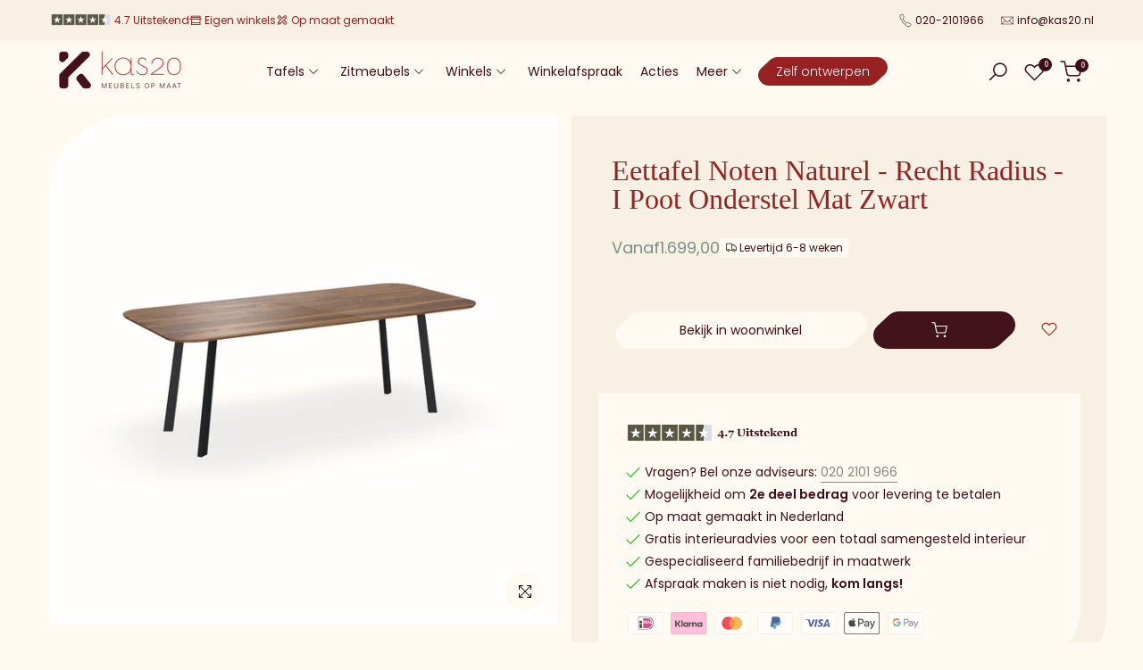

--- FILE ---
content_type: text/html
request_url: https://cdn.trustindex.io/widgets/9e/9e20051484a7374fd68631c2907/content.html
body_size: 7195
content:
<div data-delay-load="1" class=" ti-widget " data-layout-id="108" data-layout-category="slider" data-set-id="light-minimal" data-pid="9e20051484a7374fd68631c2907" data-language="nl" data-close-locale="Dichtbij" data-rich-snippet="757dca311841g755" data-review-target-width="300" data-css-version="2" data-review-text-mode="readmore" data-reply-by-locale="Antwoord van eigenaar" data-only-rating-locale="Deze gebruiker heeft alleen een beoordeling achtergelaten." data-pager-autoplay-timeout="15" data-slider-loop="1" > <script class="ti-ai-summary" type="application/ld+json">{"@context":"http://schema.org","summary":{"title":"Samenvatting van de recensie","comment":"Gebaseerd op 211 recensies","images":["https:\/\/lh3.googleusercontent.com\/a\/ACg8ocJBMXWYz2Ve98O7a8p6Do7SqmIb4qqLT58wQGsyOdhP4wXX5g=s120-c-rp-mo-br100","https:\/\/lh3.googleusercontent.com\/a\/ACg8ocK96QpP4kjuKgHchYgU0eTjuglKlf1O6PnHzmcwSMKP8kJy5w=s120-c-rp-mo-br100","https:\/\/lh3.googleusercontent.com\/a-\/ALV-UjV99CmQ32Jup0OHA5VneEyfEABVCYjQ1PeI5RgPlbfP8gJw13I0=s120-c-rp-mo-ba2-br100"],"imageLimit":3,"text":"Klanten prijzen Kas20 Woonwinkel om de hoogwaardige, zelf samen te stellen meubels en warme, persoonlijke service, met vriendelijke medewerkers en goede probleemoplossing. Enkele ge\u00efsoleerde opmerkingen over vertragingen, maar over het algemeen wordt Kas20 zeer aanbevolen."}}</script> <script class="ti-lightbox-data" type="application/ld+json">{"@context":"http://schema.org","data":[{"src":"https:\/\/lh3.googleusercontent.com\/geougc-cs\/AMBA38sOwcxxYVde1UMlo6EB83OrbJ_BX--mS238vzo-XC4iH8Vtir9Y_GRDsLoe1BEzldgh-O5WtF8nU-DCHSOxEEU_Z9V6SDUdntvUK9Q-iZKGV23hlX3UsbyJfJ1l2FuVnDJgtQmBiWmkuHCt","thumbnail":"https:\/\/lh3.googleusercontent.com\/geougc-cs\/AMBA38sOwcxxYVde1UMlo6EB83OrbJ_BX--mS238vzo-XC4iH8Vtir9Y_GRDsLoe1BEzldgh-O5WtF8nU-DCHSOxEEU_Z9V6SDUdntvUK9Q-iZKGV23hlX3UsbyJfJ1l2FuVnDJgtQmBiWmkuHCt","index":0,"r":"d3122923de50027401d34569341f4a52"},{"src":"https:\/\/lh3.googleusercontent.com\/geougc-cs\/AMBA38ssAsX6v54cTGzo9Q_78VWIB9hKfKEWglObLt6GHUCPkESAqDDtaqJhbzu9jY2GWvAK62AuixyrtBLaxuSwB2H2tB4WouRBRmGUNRiR_Nzd1FQu9HV0wHmzdIBIWDS49WA0XRF30hBxBiSH","thumbnail":"https:\/\/lh3.googleusercontent.com\/geougc-cs\/AMBA38ssAsX6v54cTGzo9Q_78VWIB9hKfKEWglObLt6GHUCPkESAqDDtaqJhbzu9jY2GWvAK62AuixyrtBLaxuSwB2H2tB4WouRBRmGUNRiR_Nzd1FQu9HV0wHmzdIBIWDS49WA0XRF30hBxBiSH","index":1,"r":"d3122923de50027401d34569341f4a52"},{"src":"https:\/\/lh3.googleusercontent.com\/geougc-cs\/AMBA38u3zKP33cfKvWTAKaXRYihWl_hjiQA92p4FB_hkSgdoVdJUhbYDgeY-kChPhJqtolVbIwRtY8uEXSAkEcsYkizlB24YV9RudQ-ML2L8snoM6HaBzHkjMp6szM1zg2kyoGA-yp2aV54ER74i","thumbnail":"https:\/\/lh3.googleusercontent.com\/geougc-cs\/AMBA38u3zKP33cfKvWTAKaXRYihWl_hjiQA92p4FB_hkSgdoVdJUhbYDgeY-kChPhJqtolVbIwRtY8uEXSAkEcsYkizlB24YV9RudQ-ML2L8snoM6HaBzHkjMp6szM1zg2kyoGA-yp2aV54ER74i","index":0,"r":"bbb534eeb10e7b271f003db40cb1da1a"},{"src":"https:\/\/lh3.googleusercontent.com\/geougc-cs\/AMBA38v-fhibMvxAjNbRVi_Te3pUBC3kAKZNud1IiIcsLGVugK3xOinnZeT1EdFkcTZmM-nRGUE-OSgzBsk6icfsXOJPeEP96vahR4v3loCiHHdC8rdDbg5KPNnylvPYlC3GYJ1AcDb9khUZUDY5","thumbnail":"https:\/\/lh3.googleusercontent.com\/geougc-cs\/AMBA38v-fhibMvxAjNbRVi_Te3pUBC3kAKZNud1IiIcsLGVugK3xOinnZeT1EdFkcTZmM-nRGUE-OSgzBsk6icfsXOJPeEP96vahR4v3loCiHHdC8rdDbg5KPNnylvPYlC3GYJ1AcDb9khUZUDY5","index":1,"r":"bbb534eeb10e7b271f003db40cb1da1a"},{"src":"https:\/\/lh3.googleusercontent.com\/geougc-cs\/AMBA38sWzk8EJFieLSDSCdDGctce7hbNVpw56gu87Np8OdGBNNXX0aAYYvoXd36t1K5d43bFvoXc4NvBcrxYlOEcyhORrLXBjPapMS8hB8SLHgiQQky1y5AWrQdxxCTOSQNr9K-hk0VfNL3AZ8sw","thumbnail":"https:\/\/lh3.googleusercontent.com\/geougc-cs\/AMBA38sWzk8EJFieLSDSCdDGctce7hbNVpw56gu87Np8OdGBNNXX0aAYYvoXd36t1K5d43bFvoXc4NvBcrxYlOEcyhORrLXBjPapMS8hB8SLHgiQQky1y5AWrQdxxCTOSQNr9K-hk0VfNL3AZ8sw","index":2,"r":"bbb534eeb10e7b271f003db40cb1da1a"},{"src":"https:\/\/lh3.googleusercontent.com\/geougc-cs\/AMBA38vwTCg1AEvhX4cBr81atJ4PbVe12Q1i2weKyz9MFaaIamL4dlSwSBaCx9UBd8guALA4fd_YlUrkkcNMUqKNOFJnqWdXpbNEkBqetT_mgVm19BgEeyBnNXhA_EPfv-QegpU50z8_NvebwAQy","thumbnail":"https:\/\/lh3.googleusercontent.com\/geougc-cs\/AMBA38vwTCg1AEvhX4cBr81atJ4PbVe12Q1i2weKyz9MFaaIamL4dlSwSBaCx9UBd8guALA4fd_YlUrkkcNMUqKNOFJnqWdXpbNEkBqetT_mgVm19BgEeyBnNXhA_EPfv-QegpU50z8_NvebwAQy","index":0,"r":"f531438695ddd93eb771a8c8c661d21f"},{"src":"https:\/\/lh3.googleusercontent.com\/geougc-cs\/AMBA38tWR8IaTc107jczdzVPkzDNPJh2The6AG-9Px184gS6A5KfqFrRgKOYALkt0S3xGK01wRGHqxECYNO41H7vWdQ4duKfGHV8__5y2KJ1tCc9SvUSdg9-pzq-NsPtgkjzTSUha1ttHHvCaxK6","thumbnail":"https:\/\/lh3.googleusercontent.com\/geougc-cs\/AMBA38tWR8IaTc107jczdzVPkzDNPJh2The6AG-9Px184gS6A5KfqFrRgKOYALkt0S3xGK01wRGHqxECYNO41H7vWdQ4duKfGHV8__5y2KJ1tCc9SvUSdg9-pzq-NsPtgkjzTSUha1ttHHvCaxK6","index":1,"r":"f531438695ddd93eb771a8c8c661d21f"},{"src":"https:\/\/lh3.googleusercontent.com\/geougc-cs\/AMBA38uwqveCMNHSt1UN6Xu1g4WgmVpyjMGrCx54syYTmyuClgD62MWUjdXTDc7qBzBk24P94bQNW90Lkh1w550spqO2y2zgbAuQL0rbW5_hBTVZs-mVBGs0wSvxFnsqArxRvl1p4lnucVWWzxXt","thumbnail":"https:\/\/lh3.googleusercontent.com\/geougc-cs\/AMBA38uwqveCMNHSt1UN6Xu1g4WgmVpyjMGrCx54syYTmyuClgD62MWUjdXTDc7qBzBk24P94bQNW90Lkh1w550spqO2y2zgbAuQL0rbW5_hBTVZs-mVBGs0wSvxFnsqArxRvl1p4lnucVWWzxXt","index":2,"r":"f531438695ddd93eb771a8c8c661d21f"},{"src":"https:\/\/lh3.googleusercontent.com\/geougc-cs\/AMBA38sds_2uGT9if0Dd4yyw2bLMyZPuA5n2VAYFGMcv2qA38QmZBNjRRIr7f2sCDYmgXuaZpxndX2y_-vtq3EiNCl4Ak-_LVDNY04Ge_3QzMBBLjWpwF6CZWjM1qwiHCl_yJSmgK6oRcChPgCOU","thumbnail":"https:\/\/lh3.googleusercontent.com\/geougc-cs\/AMBA38sds_2uGT9if0Dd4yyw2bLMyZPuA5n2VAYFGMcv2qA38QmZBNjRRIr7f2sCDYmgXuaZpxndX2y_-vtq3EiNCl4Ak-_LVDNY04Ge_3QzMBBLjWpwF6CZWjM1qwiHCl_yJSmgK6oRcChPgCOU","index":0,"r":"f1e5b9f91e60511dac8d69a26256c9af"},{"src":"https:\/\/lh3.googleusercontent.com\/geougc-cs\/AMBA38teeD6TA0kLdqNiTD8jkvyvr-8-hls3jZs9oNt2qZqrMJu6P6HdYJa60_bzuczqWeBdrFWfHB2bGWHsPBuuPY2reLhVzmCPRncm1JVMNEWS3Nt2DJUVo7-6_4NfwkzFsL-Byb_2sg","thumbnail":"https:\/\/lh3.googleusercontent.com\/geougc-cs\/AMBA38teeD6TA0kLdqNiTD8jkvyvr-8-hls3jZs9oNt2qZqrMJu6P6HdYJa60_bzuczqWeBdrFWfHB2bGWHsPBuuPY2reLhVzmCPRncm1JVMNEWS3Nt2DJUVo7-6_4NfwkzFsL-Byb_2sg","index":0,"r":"157fedf110aa224fe324c71ec76607b7"},{"src":"https:\/\/lh3.googleusercontent.com\/geougc-cs\/AMBA38tiUgpEfMKu-JZwyy8KVxw_2DRSEoBUvuF0y2L1rc7IUpgfMxNbJtUotyFukHzqP6BikDxi5mRFEM5O4zgRfCPx6eOWmjTkf2J3YPxolg23du3CVtiUqacZ0fGVEKD-L_1AWPr6gw","thumbnail":"https:\/\/lh3.googleusercontent.com\/geougc-cs\/AMBA38tiUgpEfMKu-JZwyy8KVxw_2DRSEoBUvuF0y2L1rc7IUpgfMxNbJtUotyFukHzqP6BikDxi5mRFEM5O4zgRfCPx6eOWmjTkf2J3YPxolg23du3CVtiUqacZ0fGVEKD-L_1AWPr6gw","index":0,"r":"d8b875d6628eae13a8ebe2108ea30502"},{"src":"https:\/\/lh3.googleusercontent.com\/geougc-cs\/AMBA38uKHKMQ0Rvd2z7M4ehfKY3ZZV5-xpyqP0zknUsPN7OmfahznMVGthRxEGmiPHyNInPyfxZ_NpvZiBgsnSNDpX_fNE-A02U2YyRwCISvwjvW4W3bIDiMaKcaTNGePVmNemWHf50c","thumbnail":"https:\/\/lh3.googleusercontent.com\/geougc-cs\/AMBA38uKHKMQ0Rvd2z7M4ehfKY3ZZV5-xpyqP0zknUsPN7OmfahznMVGthRxEGmiPHyNInPyfxZ_NpvZiBgsnSNDpX_fNE-A02U2YyRwCISvwjvW4W3bIDiMaKcaTNGePVmNemWHf50c","index":0,"r":"01a67a74539820f0f6f2b6d78b744399"},{"src":"https:\/\/lh3.googleusercontent.com\/geougc-cs\/AMBA38s8fDsd4ytImJXoDcRBsa1moEa0rkrcJ3Gj6HtAUjcJ15iOfCp3vtl80cMsSUOy1wNGAxP2j-YZpH54PWsxtVdyhxApCeFGk4P8OaoY80loctoBioMBBgbJUpgZ9hsSbN_dq3t6bQ","thumbnail":"https:\/\/lh3.googleusercontent.com\/geougc-cs\/AMBA38s8fDsd4ytImJXoDcRBsa1moEa0rkrcJ3Gj6HtAUjcJ15iOfCp3vtl80cMsSUOy1wNGAxP2j-YZpH54PWsxtVdyhxApCeFGk4P8OaoY80loctoBioMBBgbJUpgZ9hsSbN_dq3t6bQ","index":1,"r":"01a67a74539820f0f6f2b6d78b744399"},{"src":"https:\/\/lh3.googleusercontent.com\/geougc-cs\/AMBA38sfFS0Jw--GxooRTsARioqNt_Yzsa3kleA-ODiWR4HQPIg_qx916p7oZF4FyhiVxjps9kBa1mR2UJRtKwPuyRm9Ut8SrLizxZF52opAL0B5G0B-V0uJG_sdiboHFsWE_ZrmbJKX3g","thumbnail":"https:\/\/lh3.googleusercontent.com\/geougc-cs\/AMBA38sfFS0Jw--GxooRTsARioqNt_Yzsa3kleA-ODiWR4HQPIg_qx916p7oZF4FyhiVxjps9kBa1mR2UJRtKwPuyRm9Ut8SrLizxZF52opAL0B5G0B-V0uJG_sdiboHFsWE_ZrmbJKX3g","index":0,"r":"5eaf198577839ece7297c0d0e55e10cf"},{"src":"https:\/\/lh3.googleusercontent.com\/geougc-cs\/AMBA38uMDNTeE0tkUSfSTAzWZ7Wl8lCI3lOiT8v0ffiZkUtmkmE9ZQL4c2yXDPqnh_b67qgWYAKE9iUKBwB8Aj2M0sLv9iolLZApwOfKguBdQlpZK1PL3nYDmT-9GcPdVvwvtmc_dJ94","thumbnail":"https:\/\/lh3.googleusercontent.com\/geougc-cs\/AMBA38uMDNTeE0tkUSfSTAzWZ7Wl8lCI3lOiT8v0ffiZkUtmkmE9ZQL4c2yXDPqnh_b67qgWYAKE9iUKBwB8Aj2M0sLv9iolLZApwOfKguBdQlpZK1PL3nYDmT-9GcPdVvwvtmc_dJ94","index":1,"r":"5eaf198577839ece7297c0d0e55e10cf"},{"src":"https:\/\/lh3.googleusercontent.com\/geougc-cs\/AMBA38vEWgQ6SFQ0FZC8cSsJrg86SQWpyqSBJ7WnVn_RH3x5evC0bVG0WtJ5zsL7YTZ938qTtUMAABLLXzyP1gvQn-ExlnNbGNbpIoxoc_Ees7KrlnZYH9o0e9xTLq8NnXVNworIfE8LCg","thumbnail":"https:\/\/lh3.googleusercontent.com\/geougc-cs\/AMBA38vEWgQ6SFQ0FZC8cSsJrg86SQWpyqSBJ7WnVn_RH3x5evC0bVG0WtJ5zsL7YTZ938qTtUMAABLLXzyP1gvQn-ExlnNbGNbpIoxoc_Ees7KrlnZYH9o0e9xTLq8NnXVNworIfE8LCg","index":2,"r":"5eaf198577839ece7297c0d0e55e10cf"},{"src":"https:\/\/lh3.googleusercontent.com\/geougc-cs\/AMBA38uAUDvDpdYK1T7D3R7WjUN1NCibdv_I9YPsHChauWX7M3GfUvaCG-2Ow2fXg11Y3Df7ZD_hdunjMuXta_iT_vVwmj6FYEeL_akDbagknrTWOAfH4LS8SRcxa8XM73tRSk7jJ6UW","thumbnail":"https:\/\/lh3.googleusercontent.com\/geougc-cs\/AMBA38uAUDvDpdYK1T7D3R7WjUN1NCibdv_I9YPsHChauWX7M3GfUvaCG-2Ow2fXg11Y3Df7ZD_hdunjMuXta_iT_vVwmj6FYEeL_akDbagknrTWOAfH4LS8SRcxa8XM73tRSk7jJ6UW","index":0,"r":"2d00b63f27ad083b648095e713ec99ff"},{"src":"https:\/\/lh3.googleusercontent.com\/geougc-cs\/AMBA38uPMDDOwYQVefoChtLj3HxVWm76Pj8OEeUS4EtvVdyiRXLw3yk4663YXTYUAYJSgvp0zZqjGP00E3tzjlHxTPMFEIiWKbX435IkBwEVS6LKyS497nG2I8H_D3RwYjpt14TCGwqc5Q","thumbnail":"https:\/\/lh3.googleusercontent.com\/geougc-cs\/AMBA38uPMDDOwYQVefoChtLj3HxVWm76Pj8OEeUS4EtvVdyiRXLw3yk4663YXTYUAYJSgvp0zZqjGP00E3tzjlHxTPMFEIiWKbX435IkBwEVS6LKyS497nG2I8H_D3RwYjpt14TCGwqc5Q","index":0,"r":"46667be489167b05bbbf8bc8b4d294e3"},{"src":"https:\/\/lh3.googleusercontent.com\/geougc-cs\/AMBA38v9917Z_yWzhmEz_hZJLXmKN-BRRwKMfJPio2xhBAcm6NjGDGEzxR2P7XPgmHezyHMR7PsD6Wjdxu-Jp2MSc7kIlbwaclNnTduX6CT3M5XD6vXP_OkpAfpBXE2EMKaWbZoNijHf","thumbnail":"https:\/\/lh3.googleusercontent.com\/geougc-cs\/AMBA38v9917Z_yWzhmEz_hZJLXmKN-BRRwKMfJPio2xhBAcm6NjGDGEzxR2P7XPgmHezyHMR7PsD6Wjdxu-Jp2MSc7kIlbwaclNnTduX6CT3M5XD6vXP_OkpAfpBXE2EMKaWbZoNijHf","index":0,"r":"0671656043cd095e5994165fb1a01159"},{"src":"https:\/\/lh3.googleusercontent.com\/geougc-cs\/AMBA38smXdbQ6hP3kzrdsynMLxuj-DVXdVAbuZYcEJFbcVfi4qwv-ZJ4vFjejJ_cZK7zqDBWn2jKiAyomBBWTKAQpJNQk8sZa8GpOHeH6BBdIUolXSfVB8NL9DsbByGUJmgXVmHSP5hB","thumbnail":"https:\/\/lh3.googleusercontent.com\/geougc-cs\/AMBA38smXdbQ6hP3kzrdsynMLxuj-DVXdVAbuZYcEJFbcVfi4qwv-ZJ4vFjejJ_cZK7zqDBWn2jKiAyomBBWTKAQpJNQk8sZa8GpOHeH6BBdIUolXSfVB8NL9DsbByGUJmgXVmHSP5hB","index":1,"r":"0671656043cd095e5994165fb1a01159"},{"src":"https:\/\/lh3.googleusercontent.com\/geougc-cs\/AMBA38vY5Up8wgT8ozUIl-C-AKfBdep0KgzA0WiZFw6bCGQQV1A-lKVm0h6nY7gbP8Ut2DNCc_JDt7DHRxlIR96swkM24fnggl-ieYQaGtY2DhLkxrz3OoQvZWNPCDY_xYAsDpe_Rr8","thumbnail":"https:\/\/lh3.googleusercontent.com\/geougc-cs\/AMBA38vY5Up8wgT8ozUIl-C-AKfBdep0KgzA0WiZFw6bCGQQV1A-lKVm0h6nY7gbP8Ut2DNCc_JDt7DHRxlIR96swkM24fnggl-ieYQaGtY2DhLkxrz3OoQvZWNPCDY_xYAsDpe_Rr8","index":2,"r":"0671656043cd095e5994165fb1a01159"},{"src":"https:\/\/lh3.googleusercontent.com\/geougc-cs\/AMBA38vlrZnHQVeE-l_RJgQxfggXyJekpyZaCgpAqSEgqrboID614bmNhEFQLKG_wLtICEr4jbYuMj9B1FY6xhXcFiWU54_b954GmasMqX2daUfcdT3isxxJpR-4V-XSCZQPRHxYtSgV","thumbnail":"https:\/\/lh3.googleusercontent.com\/geougc-cs\/AMBA38vlrZnHQVeE-l_RJgQxfggXyJekpyZaCgpAqSEgqrboID614bmNhEFQLKG_wLtICEr4jbYuMj9B1FY6xhXcFiWU54_b954GmasMqX2daUfcdT3isxxJpR-4V-XSCZQPRHxYtSgV","index":0,"r":"e74bcf3337fdb1060ed3eef8a771e2b3"}]}</script> <div class="ti-widget-container ti-col-3"> <div class="ti-reviews-container"> <div class="ti-controls"> <div class="ti-next" aria-label="Volgende recensie" role="button" tabindex="0"></div> <div class="ti-prev" aria-label="Vorige recensie" role="button" tabindex="0"></div> </div> <div class="ti-reviews-container-wrapper"> <div class="ti-review-item source-Google ti-image-layout-thumbnail" data-id="d3122923de50027401d34569341f4a52" > <div class="ti-inner"> <div class="ti-review-header"> <div class="ti-platform-icon ti-with-tooltip"> <span class="ti-tooltip">Geplaatst op Google</span> <img src="https://cdn.trustindex.io/assets/platform/Google/icon.svg" alt="Google" width="20" height="20" loading="lazy" /> </div> <div class="ti-profile-img"> <div class="ti-profile-img-sprite" data-webp="1"></div> </div> <div class="ti-profile-details"> <div class="ti-name"> Wouter s </div> <div class="ti-date">7 Januari 2026</div> </div> </div> <span class="ti-stars"><img class="ti-star f" src="https://cdn.trustindex.io/assets/platform/Google/star/f.svg" alt="Google" width="17" height="17" loading="lazy" /><img class="ti-star f" src="https://cdn.trustindex.io/assets/platform/Google/star/f.svg" alt="Google" width="17" height="17" loading="lazy" /><img class="ti-star f" src="https://cdn.trustindex.io/assets/platform/Google/star/f.svg" alt="Google" width="17" height="17" loading="lazy" /><img class="ti-star f" src="https://cdn.trustindex.io/assets/platform/Google/star/f.svg" alt="Google" width="17" height="17" loading="lazy" /><img class="ti-star f" src="https://cdn.trustindex.io/assets/platform/Google/star/f.svg" alt="Google" width="17" height="17" loading="lazy" /><span class="ti-verified-review ti-verified-platform ti-color-blue"><span class="ti-verified-tooltip">Trustindex verifieert dat de oorspronkelijke bron van de recensie Google is.</span></span></span> <div class="ti-review-text-container ti-review-content"><div class="ti-review-image ti-has-more-image" data-image-index="0"><img src="https://lh3.googleusercontent.com/geougc-cs/AMBA38sOwcxxYVde1UMlo6EB83OrbJ_BX--mS238vzo-XC4iH8Vtir9Y_GRDsLoe1BEzldgh-O5WtF8nU-DCHSOxEEU_Z9V6SDUdntvUK9Q-iZKGV23hlX3UsbyJfJ1l2FuVnDJgtQmBiWmkuHCt" loading="lazy" alt="" /><div class="ti-more-image-count">+1</div></div>Fantastisch geholpen bij kas20 bij het uitzoeken van onze nieuwe eettafel!</div> <span class="ti-read-more" data-container=".ti-review-content" data-collapse-text="Verbergen" data-open-text="Lees verder" ></span> </div> </div> <div class="ti-review-item source-Google ti-image-layout-thumbnail" data-id="bbb534eeb10e7b271f003db40cb1da1a" > <div class="ti-inner"> <div class="ti-review-header"> <div class="ti-platform-icon ti-with-tooltip"> <span class="ti-tooltip">Geplaatst op Google</span> <img src="https://cdn.trustindex.io/assets/platform/Google/icon.svg" alt="Google" width="20" height="20" loading="lazy" /> </div> <div class="ti-profile-img"> <div class="ti-profile-img-sprite" data-webp="1"></div> </div> <div class="ti-profile-details"> <div class="ti-name"> Marloes Hermans </div> <div class="ti-date">4 Januari 2026</div> </div> </div> <span class="ti-stars"><img class="ti-star f" src="https://cdn.trustindex.io/assets/platform/Google/star/f.svg" alt="Google" width="17" height="17" loading="lazy" /><img class="ti-star f" src="https://cdn.trustindex.io/assets/platform/Google/star/f.svg" alt="Google" width="17" height="17" loading="lazy" /><img class="ti-star f" src="https://cdn.trustindex.io/assets/platform/Google/star/f.svg" alt="Google" width="17" height="17" loading="lazy" /><img class="ti-star f" src="https://cdn.trustindex.io/assets/platform/Google/star/f.svg" alt="Google" width="17" height="17" loading="lazy" /><img class="ti-star f" src="https://cdn.trustindex.io/assets/platform/Google/star/f.svg" alt="Google" width="17" height="17" loading="lazy" /><span class="ti-verified-review ti-verified-platform ti-color-blue"><span class="ti-verified-tooltip">Trustindex verifieert dat de oorspronkelijke bron van de recensie Google is.</span></span></span> <div class="ti-review-text-container ti-review-content"><div class="ti-review-image ti-has-more-image" data-image-index="0"><img src="https://lh3.googleusercontent.com/geougc-cs/AMBA38u3zKP33cfKvWTAKaXRYihWl_hjiQA92p4FB_hkSgdoVdJUhbYDgeY-kChPhJqtolVbIwRtY8uEXSAkEcsYkizlB24YV9RudQ-ML2L8snoM6HaBzHkjMp6szM1zg2kyoGA-yp2aV54ER74i" loading="lazy" alt="" /><div class="ti-more-image-count">+2</div></div>Wij hebben echt goede ervaringen met Kas20! We hebben onze HPL tafel nu bijna een half jaar in bezit en zijn er erg blij mee.
De afwerking aan de onderkant van het blad mocht wat mooier (is extra verstevigd ivm de afmeting 240x110 maar is de onderkant dus ook niet heel storend)

Goed geholpen in de showroom en prima optijd geleverd.</div> <span class="ti-read-more" data-container=".ti-review-content" data-collapse-text="Verbergen" data-open-text="Lees verder" ></span> </div> </div> <div class="ti-review-item source-Google ti-image-layout-thumbnail" data-id="f531438695ddd93eb771a8c8c661d21f" > <div class="ti-inner"> <div class="ti-review-header"> <div class="ti-platform-icon ti-with-tooltip"> <span class="ti-tooltip">Geplaatst op Google</span> <img src="https://cdn.trustindex.io/assets/platform/Google/icon.svg" alt="Google" width="20" height="20" loading="lazy" /> </div> <div class="ti-profile-img"> <div class="ti-profile-img-sprite" data-webp="1"></div> </div> <div class="ti-profile-details"> <div class="ti-name"> Davine Munch </div> <div class="ti-date">9 December 2025</div> </div> </div> <span class="ti-stars"><img class="ti-star f" src="https://cdn.trustindex.io/assets/platform/Google/star/f.svg" alt="Google" width="17" height="17" loading="lazy" /><img class="ti-star f" src="https://cdn.trustindex.io/assets/platform/Google/star/f.svg" alt="Google" width="17" height="17" loading="lazy" /><img class="ti-star f" src="https://cdn.trustindex.io/assets/platform/Google/star/f.svg" alt="Google" width="17" height="17" loading="lazy" /><img class="ti-star f" src="https://cdn.trustindex.io/assets/platform/Google/star/f.svg" alt="Google" width="17" height="17" loading="lazy" /><img class="ti-star f" src="https://cdn.trustindex.io/assets/platform/Google/star/f.svg" alt="Google" width="17" height="17" loading="lazy" /><span class="ti-verified-review ti-verified-platform ti-color-blue"><span class="ti-verified-tooltip">Trustindex verifieert dat de oorspronkelijke bron van de recensie Google is.</span></span></span> <div class="ti-review-text-container ti-review-content"><div class="ti-review-image ti-has-more-image" data-image-index="0"><img src="https://lh3.googleusercontent.com/geougc-cs/AMBA38vwTCg1AEvhX4cBr81atJ4PbVe12Q1i2weKyz9MFaaIamL4dlSwSBaCx9UBd8guALA4fd_YlUrkkcNMUqKNOFJnqWdXpbNEkBqetT_mgVm19BgEeyBnNXhA_EPfv-QegpU50z8_NvebwAQy" loading="lazy" alt="" /><div class="ti-more-image-count">+2</div></div>Wij hebben een tafel en 6 stoelen gekocht. Ze zijn prachtig! We zijn ook goed en eerlijk geholpen in de winkel. De massieve poot die we eigenlijk wilden, werd ons afgeraden. Wij zijn voor een andere en goedkopere versie gegaan, wat inderdaad de juiste keuze bleek te zijn.</div> <span class="ti-read-more" data-container=".ti-review-content" data-collapse-text="Verbergen" data-open-text="Lees verder" ></span> </div> </div> <div class="ti-review-item source-Google ti-image-layout-thumbnail" data-id="f1e5b9f91e60511dac8d69a26256c9af" > <div class="ti-inner"> <div class="ti-review-header"> <div class="ti-platform-icon ti-with-tooltip"> <span class="ti-tooltip">Geplaatst op Google</span> <img src="https://cdn.trustindex.io/assets/platform/Google/icon.svg" alt="Google" width="20" height="20" loading="lazy" /> </div> <div class="ti-profile-img"> <div class="ti-profile-img-sprite" data-webp="1"></div> </div> <div class="ti-profile-details"> <div class="ti-name"> Dyantha De Lange </div> <div class="ti-date">9 Juli 2025</div> </div> </div> <span class="ti-stars"><img class="ti-star f" src="https://cdn.trustindex.io/assets/platform/Google/star/f.svg" alt="Google" width="17" height="17" loading="lazy" /><img class="ti-star f" src="https://cdn.trustindex.io/assets/platform/Google/star/f.svg" alt="Google" width="17" height="17" loading="lazy" /><img class="ti-star f" src="https://cdn.trustindex.io/assets/platform/Google/star/f.svg" alt="Google" width="17" height="17" loading="lazy" /><img class="ti-star f" src="https://cdn.trustindex.io/assets/platform/Google/star/f.svg" alt="Google" width="17" height="17" loading="lazy" /><img class="ti-star e" src="https://cdn.trustindex.io/assets/platform/Google/star/e.svg" alt="Google" width="17" height="17" loading="lazy" /><span class="ti-verified-review ti-verified-platform ti-color-blue"><span class="ti-verified-tooltip">Trustindex verifieert dat de oorspronkelijke bron van de recensie Google is.</span></span></span> <div class="ti-review-text-container ti-review-content"><div class="ti-review-image" data-image-index="0"><img src="https://lh3.googleusercontent.com/geougc-cs/AMBA38sds_2uGT9if0Dd4yyw2bLMyZPuA5n2VAYFGMcv2qA38QmZBNjRRIr7f2sCDYmgXuaZpxndX2y_-vtq3EiNCl4Ak-_LVDNY04Ge_3QzMBBLjWpwF6CZWjM1qwiHCl_yJSmgK6oRcChPgCOU" loading="lazy" alt="" /><div class="ti-more-image-count">+0</div></div>Vandaag is onze prachtige tafel geleverd.
Hadir heeft hem netjes in elkaar gezet en is een zeer vriendelijke medewerker.</div> <span class="ti-read-more" data-container=".ti-review-content" data-collapse-text="Verbergen" data-open-text="Lees verder" ></span> </div> </div> <div class="ti-review-item source-Google ti-image-layout-thumbnail" data-id="157fedf110aa224fe324c71ec76607b7" > <div class="ti-inner"> <div class="ti-review-header"> <div class="ti-platform-icon ti-with-tooltip"> <span class="ti-tooltip">Geplaatst op Google</span> <img src="https://cdn.trustindex.io/assets/platform/Google/icon.svg" alt="Google" width="20" height="20" loading="lazy" /> </div> <div class="ti-profile-img"> <div class="ti-profile-img-sprite" data-webp="1"></div> </div> <div class="ti-profile-details"> <div class="ti-name"> Raoul </div> <div class="ti-date">1 Juni 2025</div> </div> </div> <span class="ti-stars"><img class="ti-star f" src="https://cdn.trustindex.io/assets/platform/Google/star/f.svg" alt="Google" width="17" height="17" loading="lazy" /><img class="ti-star f" src="https://cdn.trustindex.io/assets/platform/Google/star/f.svg" alt="Google" width="17" height="17" loading="lazy" /><img class="ti-star f" src="https://cdn.trustindex.io/assets/platform/Google/star/f.svg" alt="Google" width="17" height="17" loading="lazy" /><img class="ti-star f" src="https://cdn.trustindex.io/assets/platform/Google/star/f.svg" alt="Google" width="17" height="17" loading="lazy" /><img class="ti-star f" src="https://cdn.trustindex.io/assets/platform/Google/star/f.svg" alt="Google" width="17" height="17" loading="lazy" /><span class="ti-verified-review ti-verified-platform ti-color-blue"><span class="ti-verified-tooltip">Trustindex verifieert dat de oorspronkelijke bron van de recensie Google is.</span></span></span> <div class="ti-review-text-container ti-review-content"><div class="ti-review-image" data-image-index="0"><img src="https://lh3.googleusercontent.com/geougc-cs/AMBA38teeD6TA0kLdqNiTD8jkvyvr-8-hls3jZs9oNt2qZqrMJu6P6HdYJa60_bzuczqWeBdrFWfHB2bGWHsPBuuPY2reLhVzmCPRncm1JVMNEWS3Nt2DJUVo7-6_4NfwkzFsL-Byb_2sg" loading="lazy" alt="" /><div class="ti-more-image-count">+0</div></div>Een prachtige eikenhouten eettafel met bijpassende stoelen uitgezocht bij dit sympathieke Nederlandse familiebedrijf. Het vakmanschap is goed, maar vooral de service springt eruit: persoonlijk, betrokken en prima kwaliteit. Waar vind je dat tegenwoordig nog?</div> <span class="ti-read-more" data-container=".ti-review-content" data-collapse-text="Verbergen" data-open-text="Lees verder" ></span> </div> </div> <div class="ti-review-item source-Google ti-image-layout-thumbnail" data-id="d8b875d6628eae13a8ebe2108ea30502" > <div class="ti-inner"> <div class="ti-review-header"> <div class="ti-platform-icon ti-with-tooltip"> <span class="ti-tooltip">Geplaatst op Google</span> <img src="https://cdn.trustindex.io/assets/platform/Google/icon.svg" alt="Google" width="20" height="20" loading="lazy" /> </div> <div class="ti-profile-img"> <div class="ti-profile-img-sprite" data-webp="1"></div> </div> <div class="ti-profile-details"> <div class="ti-name"> Albina Lysychonok </div> <div class="ti-date">4 April 2025</div> </div> </div> <span class="ti-stars"><img class="ti-star f" src="https://cdn.trustindex.io/assets/platform/Google/star/f.svg" alt="Google" width="17" height="17" loading="lazy" /><img class="ti-star f" src="https://cdn.trustindex.io/assets/platform/Google/star/f.svg" alt="Google" width="17" height="17" loading="lazy" /><img class="ti-star f" src="https://cdn.trustindex.io/assets/platform/Google/star/f.svg" alt="Google" width="17" height="17" loading="lazy" /><img class="ti-star f" src="https://cdn.trustindex.io/assets/platform/Google/star/f.svg" alt="Google" width="17" height="17" loading="lazy" /><img class="ti-star f" src="https://cdn.trustindex.io/assets/platform/Google/star/f.svg" alt="Google" width="17" height="17" loading="lazy" /><span class="ti-verified-review ti-verified-platform ti-color-blue"><span class="ti-verified-tooltip">Trustindex verifieert dat de oorspronkelijke bron van de recensie Google is.</span></span></span> <div class="ti-review-text-container ti-review-content"><div class="ti-review-image" data-image-index="0"><img src="https://lh3.googleusercontent.com/geougc-cs/AMBA38tiUgpEfMKu-JZwyy8KVxw_2DRSEoBUvuF0y2L1rc7IUpgfMxNbJtUotyFukHzqP6BikDxi5mRFEM5O4zgRfCPx6eOWmjTkf2J3YPxolg23du3CVtiUqacZ0fGVEKD-L_1AWPr6gw" loading="lazy" alt="" /><div class="ti-more-image-count">+0</div></div>We ordered sofa from Kas20 and we are very happy with it! It was delivered faster than we expected, quality of sofa is great and the support is very good! Recommend!</div> <span class="ti-read-more" data-container=".ti-review-content" data-collapse-text="Verbergen" data-open-text="Lees verder" ></span> </div> </div> <div class="ti-review-item source-Google ti-image-layout-thumbnail" data-id="01a67a74539820f0f6f2b6d78b744399" > <div class="ti-inner"> <div class="ti-review-header"> <div class="ti-platform-icon ti-with-tooltip"> <span class="ti-tooltip">Geplaatst op Google</span> <img src="https://cdn.trustindex.io/assets/platform/Google/icon.svg" alt="Google" width="20" height="20" loading="lazy" /> </div> <div class="ti-profile-img"> <div class="ti-profile-img-sprite" data-webp="1"></div> </div> <div class="ti-profile-details"> <div class="ti-name"> Esther van kessel </div> <div class="ti-date">25 Januari 2025</div> </div> </div> <span class="ti-stars"><img class="ti-star f" src="https://cdn.trustindex.io/assets/platform/Google/star/f.svg" alt="Google" width="17" height="17" loading="lazy" /><img class="ti-star f" src="https://cdn.trustindex.io/assets/platform/Google/star/f.svg" alt="Google" width="17" height="17" loading="lazy" /><img class="ti-star f" src="https://cdn.trustindex.io/assets/platform/Google/star/f.svg" alt="Google" width="17" height="17" loading="lazy" /><img class="ti-star f" src="https://cdn.trustindex.io/assets/platform/Google/star/f.svg" alt="Google" width="17" height="17" loading="lazy" /><img class="ti-star f" src="https://cdn.trustindex.io/assets/platform/Google/star/f.svg" alt="Google" width="17" height="17" loading="lazy" /><span class="ti-verified-review ti-verified-platform ti-color-blue"><span class="ti-verified-tooltip">Trustindex verifieert dat de oorspronkelijke bron van de recensie Google is.</span></span></span> <div class="ti-review-text-container ti-review-content"><div class="ti-review-image ti-has-more-image" data-image-index="0"><img src="https://lh3.googleusercontent.com/geougc-cs/AMBA38uKHKMQ0Rvd2z7M4ehfKY3ZZV5-xpyqP0zknUsPN7OmfahznMVGthRxEGmiPHyNInPyfxZ_NpvZiBgsnSNDpX_fNE-A02U2YyRwCISvwjvW4W3bIDiMaKcaTNGePVmNemWHf50c" loading="lazy" alt="" /><div class="ti-more-image-count">+1</div></div>Heel erg blij met de tafel. Het keramieken blad is top en de tafel is uniek en super praktisch.

Top service van A tot Z. Zowel online, in de winkel in Helmond als tijdens bezorging/montage 👌🏻</div> <span class="ti-read-more" data-container=".ti-review-content" data-collapse-text="Verbergen" data-open-text="Lees verder" ></span> </div> </div> <div class="ti-review-item source-Google ti-image-layout-thumbnail" data-id="5eaf198577839ece7297c0d0e55e10cf" > <div class="ti-inner"> <div class="ti-review-header"> <div class="ti-platform-icon ti-with-tooltip"> <span class="ti-tooltip">Geplaatst op Google</span> <img src="https://cdn.trustindex.io/assets/platform/Google/icon.svg" alt="Google" width="20" height="20" loading="lazy" /> </div> <div class="ti-profile-img"> <div class="ti-profile-img-sprite" data-webp="1"></div> </div> <div class="ti-profile-details"> <div class="ti-name"> Haiko Krumm </div> <div class="ti-date">24 Mei 2024</div> </div> </div> <span class="ti-stars"><img class="ti-star f" src="https://cdn.trustindex.io/assets/platform/Google/star/f.svg" alt="Google" width="17" height="17" loading="lazy" /><img class="ti-star f" src="https://cdn.trustindex.io/assets/platform/Google/star/f.svg" alt="Google" width="17" height="17" loading="lazy" /><img class="ti-star f" src="https://cdn.trustindex.io/assets/platform/Google/star/f.svg" alt="Google" width="17" height="17" loading="lazy" /><img class="ti-star f" src="https://cdn.trustindex.io/assets/platform/Google/star/f.svg" alt="Google" width="17" height="17" loading="lazy" /><img class="ti-star f" src="https://cdn.trustindex.io/assets/platform/Google/star/f.svg" alt="Google" width="17" height="17" loading="lazy" /><span class="ti-verified-review ti-verified-platform ti-color-blue"><span class="ti-verified-tooltip">Trustindex verifieert dat de oorspronkelijke bron van de recensie Google is.</span></span></span> <div class="ti-review-text-container ti-review-content"><div class="ti-review-image ti-has-more-image" data-image-index="0"><img src="https://lh3.googleusercontent.com/geougc-cs/AMBA38sfFS0Jw--GxooRTsARioqNt_Yzsa3kleA-ODiWR4HQPIg_qx916p7oZF4FyhiVxjps9kBa1mR2UJRtKwPuyRm9Ut8SrLizxZF52opAL0B5G0B-V0uJG_sdiboHFsWE_ZrmbJKX3g" loading="lazy" alt="" /><div class="ti-more-image-count">+2</div></div>Ontzettend mooie tafel maar vooral zeldzaam goede service. Tot twee keer toe pech gehad, eerst minuscule beschadigingen bij levering. Daarna onbewerkt klei schaaltje op de tafel gezet en een vervelende kring erop gekregen (moet je dus op letten! Wisten wij niet). Eerste keer zonder discussie nieuw blad gekregen, tweede keer maximale medewerking en best denkbare oplossing gekregen. Heb denk ik oprecht nog nooit zo’n goede service gehad. Heel veel dank kas20 team voor de bijzonder mooie tafel en jullie nooit ophoudende hulp. Gun jullie (en jullie klanten) veel business toe!</div> <span class="ti-read-more" data-container=".ti-review-content" data-collapse-text="Verbergen" data-open-text="Lees verder" ></span> </div> </div> <div class="ti-review-item source-Google ti-image-layout-thumbnail" data-id="2d00b63f27ad083b648095e713ec99ff" > <div class="ti-inner"> <div class="ti-review-header"> <div class="ti-platform-icon ti-with-tooltip"> <span class="ti-tooltip">Geplaatst op Google</span> <img src="https://cdn.trustindex.io/assets/platform/Google/icon.svg" alt="Google" width="20" height="20" loading="lazy" /> </div> <div class="ti-profile-img"> <div class="ti-profile-img-sprite" data-webp="1"></div> </div> <div class="ti-profile-details"> <div class="ti-name"> Sijke van der Veen </div> <div class="ti-date">15 Februari 2024</div> </div> </div> <span class="ti-stars"><img class="ti-star f" src="https://cdn.trustindex.io/assets/platform/Google/star/f.svg" alt="Google" width="17" height="17" loading="lazy" /><img class="ti-star f" src="https://cdn.trustindex.io/assets/platform/Google/star/f.svg" alt="Google" width="17" height="17" loading="lazy" /><img class="ti-star f" src="https://cdn.trustindex.io/assets/platform/Google/star/f.svg" alt="Google" width="17" height="17" loading="lazy" /><img class="ti-star f" src="https://cdn.trustindex.io/assets/platform/Google/star/f.svg" alt="Google" width="17" height="17" loading="lazy" /><img class="ti-star f" src="https://cdn.trustindex.io/assets/platform/Google/star/f.svg" alt="Google" width="17" height="17" loading="lazy" /><span class="ti-verified-review ti-verified-platform ti-color-blue"><span class="ti-verified-tooltip">Trustindex verifieert dat de oorspronkelijke bron van de recensie Google is.</span></span></span> <div class="ti-review-text-container ti-review-content"><div class="ti-review-image" data-image-index="0"><img src="https://lh3.googleusercontent.com/geougc-cs/AMBA38uAUDvDpdYK1T7D3R7WjUN1NCibdv_I9YPsHChauWX7M3GfUvaCG-2Ow2fXg11Y3Df7ZD_hdunjMuXta_iT_vVwmj6FYEeL_akDbagknrTWOAfH4LS8SRcxa8XM73tRSk7jJ6UW" loading="lazy" alt="" /><div class="ti-more-image-count">+0</div></div>Afgelopen zaterdag vanuit Friesland de perfecte tafel voor ons in Almere gekocht. Wat een keus, hier kun je gewoon altijd slagen! En ook nog eens heel gezellig en kundig personeel die van ons een cursusje fries hebben gekregen. Wij vinden onze tafel BJUSTERBAARLIK mooi! Bedankt vestiging Almere!</div> <span class="ti-read-more" data-container=".ti-review-content" data-collapse-text="Verbergen" data-open-text="Lees verder" ></span> </div> </div> <div class="ti-review-item source-Google ti-image-layout-thumbnail" data-id="46667be489167b05bbbf8bc8b4d294e3" > <div class="ti-inner"> <div class="ti-review-header"> <div class="ti-platform-icon ti-with-tooltip"> <span class="ti-tooltip">Geplaatst op Google</span> <img src="https://cdn.trustindex.io/assets/platform/Google/icon.svg" alt="Google" width="20" height="20" loading="lazy" /> </div> <div class="ti-profile-img"> <div class="ti-profile-img-sprite" data-webp="1"></div> </div> <div class="ti-profile-details"> <div class="ti-name"> Yvonne Flevoland </div> <div class="ti-date">27 Januari 2024</div> </div> </div> <span class="ti-stars"><img class="ti-star f" src="https://cdn.trustindex.io/assets/platform/Google/star/f.svg" alt="Google" width="17" height="17" loading="lazy" /><img class="ti-star f" src="https://cdn.trustindex.io/assets/platform/Google/star/f.svg" alt="Google" width="17" height="17" loading="lazy" /><img class="ti-star f" src="https://cdn.trustindex.io/assets/platform/Google/star/f.svg" alt="Google" width="17" height="17" loading="lazy" /><img class="ti-star f" src="https://cdn.trustindex.io/assets/platform/Google/star/f.svg" alt="Google" width="17" height="17" loading="lazy" /><img class="ti-star f" src="https://cdn.trustindex.io/assets/platform/Google/star/f.svg" alt="Google" width="17" height="17" loading="lazy" /><span class="ti-verified-review ti-verified-platform ti-color-blue"><span class="ti-verified-tooltip">Trustindex verifieert dat de oorspronkelijke bron van de recensie Google is.</span></span></span> <div class="ti-review-text-container ti-review-content"><div class="ti-review-image" data-image-index="0"><img src="https://lh3.googleusercontent.com/geougc-cs/AMBA38uPMDDOwYQVefoChtLj3HxVWm76Pj8OEeUS4EtvVdyiRXLw3yk4663YXTYUAYJSgvp0zZqjGP00E3tzjlHxTPMFEIiWKbX435IkBwEVS6LKyS497nG2I8H_D3RwYjpt14TCGwqc5Q" loading="lazy" alt="" /><div class="ti-more-image-count">+0</div></div>Al weken op zoek naar een ovale tafel met visgraat blad, van een speciale afmeting met een specifieke poot. Vandaag geslaagd in de net geopende showroom van Kas20. Tafels worden in eigen werkplaats gemaakt, dus bijna alles kan. Ook nog prettig geholpen onder het genot van lekkere koffie. 🍀</div> <span class="ti-read-more" data-container=".ti-review-content" data-collapse-text="Verbergen" data-open-text="Lees verder" ></span> </div> </div> <div class="ti-review-item source-Google ti-image-layout-thumbnail" data-id="0671656043cd095e5994165fb1a01159" > <div class="ti-inner"> <div class="ti-review-header"> <div class="ti-platform-icon ti-with-tooltip"> <span class="ti-tooltip">Geplaatst op Google</span> <img src="https://cdn.trustindex.io/assets/platform/Google/icon.svg" alt="Google" width="20" height="20" loading="lazy" /> </div> <div class="ti-profile-img"> <div class="ti-profile-img-sprite" data-webp="1"></div> </div> <div class="ti-profile-details"> <div class="ti-name"> Vlad Olteanu </div> <div class="ti-date">3 Januari 2024</div> </div> </div> <span class="ti-stars"><img class="ti-star f" src="https://cdn.trustindex.io/assets/platform/Google/star/f.svg" alt="Google" width="17" height="17" loading="lazy" /><img class="ti-star f" src="https://cdn.trustindex.io/assets/platform/Google/star/f.svg" alt="Google" width="17" height="17" loading="lazy" /><img class="ti-star f" src="https://cdn.trustindex.io/assets/platform/Google/star/f.svg" alt="Google" width="17" height="17" loading="lazy" /><img class="ti-star f" src="https://cdn.trustindex.io/assets/platform/Google/star/f.svg" alt="Google" width="17" height="17" loading="lazy" /><img class="ti-star f" src="https://cdn.trustindex.io/assets/platform/Google/star/f.svg" alt="Google" width="17" height="17" loading="lazy" /><span class="ti-verified-review ti-verified-platform ti-color-blue"><span class="ti-verified-tooltip">Trustindex verifieert dat de oorspronkelijke bron van de recensie Google is.</span></span></span> <div class="ti-review-text-container ti-review-content"><div class="ti-review-image ti-has-more-image" data-image-index="0"><img src="https://lh3.googleusercontent.com/geougc-cs/AMBA38v9917Z_yWzhmEz_hZJLXmKN-BRRwKMfJPio2xhBAcm6NjGDGEzxR2P7XPgmHezyHMR7PsD6Wjdxu-Jp2MSc7kIlbwaclNnTduX6CT3M5XD6vXP_OkpAfpBXE2EMKaWbZoNijHf" loading="lazy" alt="" /><div class="ti-more-image-count">+2</div></div>Staff is very helpful and nice!</div> <span class="ti-read-more" data-container=".ti-review-content" data-collapse-text="Verbergen" data-open-text="Lees verder" ></span> </div> </div> <div class="ti-review-item source-Google ti-image-layout-thumbnail" data-id="e74bcf3337fdb1060ed3eef8a771e2b3" > <div class="ti-inner"> <div class="ti-review-header"> <div class="ti-platform-icon ti-with-tooltip"> <span class="ti-tooltip">Geplaatst op Google</span> <img src="https://cdn.trustindex.io/assets/platform/Google/icon.svg" alt="Google" width="20" height="20" loading="lazy" /> </div> <div class="ti-profile-img"> <div class="ti-profile-img-sprite" data-webp="1"></div> </div> <div class="ti-profile-details"> <div class="ti-name"> Thee Twee </div> <div class="ti-date">24 December 2023</div> </div> </div> <span class="ti-stars"><img class="ti-star f" src="https://cdn.trustindex.io/assets/platform/Google/star/f.svg" alt="Google" width="17" height="17" loading="lazy" /><img class="ti-star f" src="https://cdn.trustindex.io/assets/platform/Google/star/f.svg" alt="Google" width="17" height="17" loading="lazy" /><img class="ti-star f" src="https://cdn.trustindex.io/assets/platform/Google/star/f.svg" alt="Google" width="17" height="17" loading="lazy" /><img class="ti-star f" src="https://cdn.trustindex.io/assets/platform/Google/star/f.svg" alt="Google" width="17" height="17" loading="lazy" /><img class="ti-star f" src="https://cdn.trustindex.io/assets/platform/Google/star/f.svg" alt="Google" width="17" height="17" loading="lazy" /><span class="ti-verified-review ti-verified-platform ti-color-blue"><span class="ti-verified-tooltip">Trustindex verifieert dat de oorspronkelijke bron van de recensie Google is.</span></span></span> <div class="ti-review-text-container ti-review-content"><div class="ti-review-image" data-image-index="0"><img src="https://lh3.googleusercontent.com/geougc-cs/AMBA38vlrZnHQVeE-l_RJgQxfggXyJekpyZaCgpAqSEgqrboID614bmNhEFQLKG_wLtICEr4jbYuMj9B1FY6xhXcFiWU54_b954GmasMqX2daUfcdT3isxxJpR-4V-XSCZQPRHxYtSgV" loading="lazy" alt="" /><div class="ti-more-image-count">+0</div></div>Zeer tevreden! :)</div> <span class="ti-read-more" data-container=".ti-review-content" data-collapse-text="Verbergen" data-open-text="Lees verder" ></span> </div> </div> </div> <div class="ti-controls-line"> <div class="dot"></div> </div> </div> </div> </div> <style class="scss-content">@charset "UTF-8";
.ti-amp-iframe-body{background:#ffffff}.ti-widget[data-layout-id='108'][data-set-id='light-minimal'][data-pid='9e20051484a7374fd68631c2907'] .ti-widget-container,.ti-widget[data-layout-id='108'][data-set-id='light-minimal'][data-pid='9e20051484a7374fd68631c2907'] .ti-widget-container *{font-family:inherit}.ti-widget[data-layout-id='108'][data-set-id='light-minimal'][data-pid='9e20051484a7374fd68631c2907'] .ti-widget-container{color:#3e0d19}.ti-widget[data-layout-id='108'][data-set-id='light-minimal'][data-pid='9e20051484a7374fd68631c2907'] .ti-widget-container .ti-name{color:#3e0d19}.ti-widget[data-layout-id='108'][data-set-id='light-minimal'][data-pid='9e20051484a7374fd68631c2907'] .ti-widget-container .ti-date{color:#79918d}.ti-widget[data-layout-id='108'][data-set-id='light-minimal'][data-pid='9e20051484a7374fd68631c2907'] .ti-footer-filter-text{margin:12px 28px}.ti-widget[data-layout-id='108'][data-set-id='light-minimal'][data-pid='9e20051484a7374fd68631c2907'] .ti-verified-by .ti-info-icon{background-color:#3e0d19}.ti-widget[data-layout-id='108'][data-set-id='light-minimal'][data-pid='9e20051484a7374fd68631c2907'] .ti-widget-header{margin-left:16px !important;margin-right:16px !important;background-color:rgba(255, 255, 255, 0)}.ti-widget[data-layout-id='108'][data-set-id='light-minimal'][data-pid='9e20051484a7374fd68631c2907'] .ti-reviews-container-wrapper{margin:0 5px}.ti-widget[data-layout-id='108'][data-set-id='light-minimal'][data-pid='9e20051484a7374fd68631c2907'] .ti-read-more span{color:#3e0d19}.ti-widget[data-layout-id='108'][data-set-id='light-minimal'][data-pid='9e20051484a7374fd68631c2907'] .ti-review-item>.ti-inner{border-color:rgba(244, 244, 244, 0) !important;background-color:#f8f0e3}.ti-widget[data-layout-id='108'][data-set-id='light-minimal'][data-pid='9e20051484a7374fd68631c2907'] .ti-ai-summary-item{color:#3e0d19}.ti-widget[data-layout-id='108'][data-set-id='light-minimal'][data-pid='9e20051484a7374fd68631c2907'] .ti-ai-summary-item .ti-review-content .ti-summary-list li:before{border-left:solid 2px #3e0d19;border-bottom:solid 2px #3e0d19}.ti-widget[data-layout-id='108'][data-set-id='light-minimal'][data-pid='9e20051484a7374fd68631c2907'] .ti-ai-summary-item .ti-profile-img img:not(.ti-ai-profile-img){border:2px solid #f8f0e3;border-color:#f8f0e3}.ti-widget[data-layout-id='108'][data-set-id='light-minimal'][data-pid='9e20051484a7374fd68631c2907'] .ti-ai-summary-item>.ti-inner{background-color:#f8f0e3 !important}.ti-widget[data-layout-id='108'][data-set-id='light-minimal'][data-pid='9e20051484a7374fd68631c2907'] .ti-ai-summary-item .ti-name,.ti-widget[data-layout-id='108'][data-set-id='light-minimal'][data-pid='9e20051484a7374fd68631c2907'] .ti-ai-summary-item .ti-date,.ti-widget[data-layout-id='108'][data-set-id='light-minimal'][data-pid='9e20051484a7374fd68631c2907'] .ti-ai-summary-item .ti-read-more span{color:#3e0d19}.ti-widget[data-layout-id='108'][data-set-id='light-minimal'][data-pid='9e20051484a7374fd68631c2907'] .ti-ten-rating-score{color:#3e0d19}.ti-widget[data-layout-id='108'][data-set-id='light-minimal'][data-pid='9e20051484a7374fd68631c2907'] .ti-review-item>.ti-inner,.ti-widget[data-layout-id='108'][data-set-id='light-minimal'][data-pid='9e20051484a7374fd68631c2907'] .ti-load-more-reviews-container .ti-load-more-reviews-button{background-color:#f8f0e3 !important}.ti-widget-lightbox .ti-card-body .ti-stars .ti-ten-rating-score,.ti-widget-lightbox .ti-review-item .ti-stars .ti-ten-rating-score{color:#3e0d19}.ti-widget-lightbox[data-layout-id='108'][data-set-id='light-minimal'][data-pid='9e20051484a7374fd68631c2907'] .ti-ai-summary-item{color:#3e0d19}.ti-widget-lightbox[data-layout-id='108'][data-set-id='light-minimal'][data-pid='9e20051484a7374fd68631c2907'] .ti-ai-summary-item .ti-review-content .ti-summary-list li:before{border-left:solid 2px #3e0d19;border-bottom:solid 2px #3e0d19}.ti-widget-lightbox[data-layout-id='108'][data-set-id='light-minimal'][data-pid='9e20051484a7374fd68631c2907'] .ti-ai-summary-item .ti-profile-img img:not(.ti-ai-profile-img){border:2px solid #f8f0e3;border-color:#f8f0e3}.ti-widget-lightbox[data-layout-id='108'][data-set-id='light-minimal'][data-pid='9e20051484a7374fd68631c2907'] .ti-ai-summary-item>.ti-inner{background-color:#f8f0e3 !important}.ti-widget-lightbox[data-layout-id='108'][data-set-id='light-minimal'][data-pid='9e20051484a7374fd68631c2907'] .ti-ai-summary-item .ti-name,.ti-widget-lightbox[data-layout-id='108'][data-set-id='light-minimal'][data-pid='9e20051484a7374fd68631c2907'] .ti-ai-summary-item .ti-date,.ti-widget-lightbox[data-layout-id='108'][data-set-id='light-minimal'][data-pid='9e20051484a7374fd68631c2907'] .ti-ai-summary-item .ti-read-more span{color:#3e0d19}.ti-widget[data-layout-id='108'][data-set-id='light-minimal'][data-pid='9e20051484a7374fd68631c2907'] .ti-widget-header *{color:#972122}.ti-widget[data-layout-id='108'][data-set-id='light-minimal'][data-pid='9e20051484a7374fd68631c2907'] .ti-widget-header .ti-platform-tabs:after{background:#972122}.ti-widget[data-layout-id='108'][data-set-id='light-minimal'][data-pid='9e20051484a7374fd68631c2907'] .ti-widget-header .ti-platform-tabs .ti-tab-item:not(.ti-tab-active):hover{background:rgba(230, 230, 230, 0)}.ti-widget[data-layout-id='108'][data-set-id='light-minimal'][data-pid='9e20051484a7374fd68631c2907'] .ti-widget-header .ti-platform-tabs .ti-tab-item.ti-tab-active:after{background-color:#972122}.ti-widget[data-layout-id='108'][data-set-id='light-minimal'][data-pid='9e20051484a7374fd68631c2907'] .ti-widget-header .ti-platform-tabs .ti-platform-tab-nav>div:before{border-left:solid 2px #972122;border-top:solid 2px #972122}.ti-widget[data-layout-id='108'][data-set-id='light-minimal'][data-pid='9e20051484a7374fd68631c2907'] .ti-widget-header .ti-header-content .ti-header-rating-text .ti-header-rating+.ti-header-rating-reviews:before,.ti-widget[data-layout-id='108'][data-set-id='light-minimal'][data-pid='9e20051484a7374fd68631c2907'] .ti-widget-header .ti-header-content .ti-header-rating-text .ti-rating-text+.ti-header-rating-reviews:before{border-left:solid 1px #972122}.ti-widget[data-layout-id='108'][data-set-id='light-minimal'][data-pid='9e20051484a7374fd68631c2907'] .ti-widget-header .ti-header-content .ti-header-rating-text+.ti-top-rated-title:before{border-left:solid 1px #972122}.ti-widget[data-layout-id='108'][data-set-id='light-minimal'][data-pid='9e20051484a7374fd68631c2907'] .ti-controls{display:block;top:calc(50% - 19px)}.ti-widget[data-layout-id='108'][data-set-id='light-minimal'][data-pid='9e20051484a7374fd68631c2907'] .ti-controls-line{display:block}</style>

--- FILE ---
content_type: text/html; charset=utf-8
request_url: https://kas20.nl/products/testproduct-1?view=a-configs
body_size: 7060
content:

<div id="theme-configs"><section id="shopify-section-template--25211494105412__main-qv" class="shopify-section t4s-section t4s-section-main t4s-section-main-product t4s_tp_flickity t4s-section-admn-fixed"><!-- AVADA SPEEDUP PRELOAD START -->
<link href="//kas20.nl/cdn/shop/t/59/assets/pre_flickityt4s.min.css?v=80452565481494416591749556373" rel="stylesheet" type="text/css" media="all" />
<!-- AVADA SPEEDUP PRELOAD END -->
  <!-- AVADA SPEEDUP PRELOAD START -->
<link href="//kas20.nl/cdn/shop/t/59/assets/slider-settings.aio.min.css?v=92708548085659989221755457535" rel="stylesheet" type="text/css" media="all" />
<!-- AVADA SPEEDUP PRELOAD END -->
  <!-- AVADA SPEEDUP PRELOAD START -->
<link href="//kas20.nl/cdn/shop/t/59/assets/main-product.aio.min.css?v=73132789661581661371755457509" rel="stylesheet" type="text/css" media="all" />
<!-- AVADA SPEEDUP PRELOAD END -->
  <!-- AVADA SPEEDUP PRELOAD START -->
<link href="//kas20.nl/cdn/shop/t/59/assets/qv-product.aio.min.css?v=85938595200134111755457535" rel="stylesheet" type="text/css" media="all" />
<!-- AVADA SPEEDUP PRELOAD END -->
  <style>.t4s-drawer[aria-hidden=false] { z-index: 2000; }</style>
  
  <div class="t4s-container- t4s-product-quick-view t4s-product-media__one_media_size t4s-product-thumb-size__">
    <div data-product-featured='{"id":"8103956119827", "disableSwatch":false, "media": false,"enableHistoryState": false, "formID": "#product-form-8103956119827template--25211494105412__main-qv", "removeSoldout":true, "changeVariantByImg":true, "isNoPick":false,"hasSoldoutUnavailable":false,"enable_zoom_click_mb":null,"main_click":"null","canMediaGroup":false,"isGrouped":false,"available":true, "customBadge":null, "customBadgeHandle":null,"dateStart":1675679061, "compare_at_price":null,"price":108900, "isPreoder":false, "showFirstMedia":false }' class="t4s-row t4s-row__product is-zoom-type__" data-t4s-zoom-main>
      <div class="t4s-col-md-6 t4s-col-12 t4s-col-item t4s-product__media-wrapper"><div data-product-single-media-group class="t4s-product__one_media t4s-pr">
                  <div data-t4s-gallery data-t4s-thumb-false data-main-media class="t4s-row t4s-g-0 t4s-product__media t4s_ratioadapt t4s_position_8 t4s_cover"><div data-product-single-media-wrapper data-main-slide class="t4s-col-12 t4s-col-item t4s-product__media-item " data-media-id="32864850477331" data-nt-media-id="template--25211494105412__main-qv-32864850477331" data-media-type="image" data-grname="" data-grpvl="">
	<div data-t4s-gallery--open class="t4s_ratio t4s-product__media is-pswp-disable" style="--aspect-ratioapt:1.0;--mw-media:512px">
		<noscript><img src="//kas20.nl/cdn/shop/products/6145c19b.jpg?v=1711109534&amp;width=720" alt="!TESTPRODUCT - {{ product.type }} - Kas20" srcset="//kas20.nl/cdn/shop/products/6145c19b.jpg?v=1711109534&amp;width=288 288w, //kas20.nl/cdn/shop/products/6145c19b.jpg?v=1711109534&amp;width=576 576w" width="720" height="720" loading="lazy" class="t4s-img-noscript" sizes="(min-width: 1500px) 1500px, (min-width: 750px) calc((100vw - 11.5rem) / 2), calc(100vw - 4rem)"></noscript>
	   <img loading="lazy" data-master="//kas20.nl/cdn/shop/products/6145c19b.jpg?v=1711109534" class="lazyloadt4s t4s-lz--fadeIn" data-src="//kas20.nl/cdn/shop/products/6145c19b.jpg?v=1711109534&width=1" data-widths="[100,200,400,600,700,800,900,1000,1200,1400,1600]" data-optimumx="2" data-sizes="auto" src="data:image/svg+xml,%3Csvg%20viewBox%3D%220%200%20512%20512%22%20xmlns%3D%22http%3A%2F%2Fwww.w3.org%2F2000%2Fsvg%22%3E%3C%2Fsvg%3E" width="512" height="512" alt="!TESTPRODUCT - {{ product.type }} - Kas20">
	   <span class="lazyloadt4s-loader"></span>
	</div>
</div></div>
                  <div data-product-single-badge data-sort="sale,new,soldout,preOrder,custom" class="t4s-single-product-badge lazyloadt4s t4s-pa t4s-pe-none t4s-op-0" data-rendert4s="css://kas20.nl/cdn/shop/t/59/assets/single-pr-badge.aio.min.css?v=172965512407252459141755457526"></div></div></div>
      <div data-t4s-zoom-info class="t4s-col-md-6 t4s-col-12 t4s-col-item t4s-product__info-wrapper t4s-pr">
        <div id="product-zoom-template--25211494105412__main-qv" class="t4s-product__zoom-wrapper"></div>
        <div id="ProductInfo-template--template--25211494105412__main-qv__main" data-t4s-scroll-me class="t4s-product__info-container t4s-op-0 t4s-current-scrollbar"><h1 class="t4s-product__title" style="--title-family:var(--font-family-1);--title-style:none;--title-size:16px;--title-weight:600;--title-line-height:1;--title-spacing:0px;--title-color:#222222;--title-color-hover:#56cfe1;" ><a href="/products/testproduct-1">!TESTPRODUCT</a></h1><div class="t4s-product__price-review" style="--price-size:22px;--price-weight:400;--price-color:#696969;--price-sale-color:#ec0101;">
<span class="k20-t4s-product-price">Vanaf</span>
<div class="t4s-product-price"data-pr-price data-product-price data-saletype="0" >1.089,00
</div><a href="#t4s-tab-reviewtemplate--25211494105412__main-qv" class="t4s-product__review t4s-d-inline-block"><div class="review-widget"><ryviu-widget-total reviews_data="" product_id="8103956119827" handle="testproduct-1"></ryviu-widget-total></div></a></div><div class="t4s-product__policies t4s-rte" data-product-policies>Inclusief belasting.
<a href="/policies/shipping-policy">Verzending</a> berekend bij het afrekenen.
</div><style>
                  t4s-product-description{
                    padding-bottom: 10px;
                  }
                  t4s-product-description.is--less .t4s-rl-text{
                    display: block;
                  }
                  t4s-product-description.is--less .t4s-rm-text{
                    display: none;
                  }
                  t4s-product-description .t4s-product__description::after{
                    position: absolute;
                    content:"";
                    left:0;
                    right: 0;
                    bottom:0;
                    height: 20px;
                    background: linear-gradient(to top , rgba(255,255,255,0.5) 60%, transparent 100%);
                    transition: .3s linear;
                    pointer-events: none;
                  }
                  t4s-product-description.is--less .t4s-product__description::after{
                    opacity:0;
                  }
                  t4s-product-description [data-lm-content]{
                    max-height: var(--m-h);
                    overflow:hidden;
                    transition: .3s linear;
                  }
                  t4s-product-description button.is--show{
                    display: block
                  }
                  t4s-product-description .t4s-hidden{
                    display: none;
                  }
                  t4s-product-description button{
                    position: absolute;
                    left:50%;
                    right:0;
                    bottom: 0;
                    transform: translateX(-50%) translateY(50%);
                    width: fit-content;
                  }
                </style><div class="t4s-product-info__item t4s-product__description">
                      <div class="t4s-rte">
                        <p>Go kalles this summer with this vintage navy and white striped v-neck t-shirt from the Nike. Perfect for pairing with denim and white kicks for a stylish kalles vibe.</p>
                      </div>
                    </div><script>
                  if (!customElements.get('t4s-product-description')) {
                    class ProductDescription extends HTMLElement{
                      constructor(){
                        super();
                        this.lm_btn = this.querySelector('.t4s-pr-des-rm');
                        this.content = this.querySelector('[data-lm-content]');
                        this.m_h_content = parseInt(this.getAttribute('data-height'));


                        if(!this.lm_btn || !this.content || this.m_h_content < 0 ) return;
                        setTimeout(() => {
                          // console.dir(this.content.scrollHeight);
                          this.lm_btn.classList.toggle('is--show', parseInt(this.content.scrollHeight) > this.m_h_content);
                        },500)
                        this.lm_btn.addEventListener('click',()=>{
                          this.classList.contains('is--less') ? this.content.style.setProperty('--m-h', `${this.m_h_content}px`) : this.content.style.setProperty('--m-h', `${this.content.scrollHeight}px`)
                          this.classList.toggle('is--less');
                        })
                      }
                    }
                    customElements.define('t4s-product-description',ProductDescription);
                  }
                </script><div class="t4s-product-form__variants is-no-pick__false is-payment-btn-true t4s-payment-button t4s-btn-color-dark  is-remove-soldout-true is-btn-full-width__false is-btn-atc-txt-3 is-btn-ck-txt-3 is--fist-ratio-false" style=" --wishlist-color: #222222;--wishlist-hover-color: #56cfe1;--wishlist-active-color: #e81e1e;--compare-color: #222222;--compare-hover-color: #56cfe1;--compare-active-color: #222222;" >
  <div data-callBackVariant id="t4s-callBackVariantproduct-form-8103956119827template--25211494105412__main-qv"><form method="post" action="/cart/add" id="product-form-8103956119827template--25211494105412__main-qv" accept-charset="UTF-8" class="t4s-form__product has--form__swatch is--main-sticky" enctype="multipart/form-data" data-productid="8103956119827" novalidate="novalidate" data-type="add-to-cart-form" data-disable-swatch="false"><input type="hidden" name="form_type" value="product" /><input type="hidden" name="utf8" value="✓" /><!-- AVADA SPEEDUP PRELOAD START -->
<link href="//kas20.nl/cdn/shop/t/59/assets/swatch.aio.min.css?v=73438882280812316821755457533" rel="stylesheet" type="text/css" media="all" />
<!-- AVADA SPEEDUP PRELOAD END -->
        <select name="id" id="product-select-8103956119827template--25211494105412__main-qv" class="t4s-product__select t4s-d-none"><option value="44335043412243" data-mdid="null" data-incoming="false" data-inventoryQuantity="0" data-inventoryPolicy="continue" data-nextIncomingDate="" selected="selected">6145c19b</option></select>

        <div class="t4s-swatch t4s-color-mode__color is-sw-cl__round t4s-color-size__medium t4s-selector-mode__circle"><div data-swatch-option data-id="0" class="t4s-swatch__option is-t4s-name__title">
                <h4 class="t4s-swatch__title"><span>Title: <span data-current-value class="t4s-dib t4s-swatch__current">6145c19b</span></span></h4>
                <div class="t4s-swatch__list"><div data-swatch-item class="t4s-swatch__item is--selected" data-value="6145c19b">6145c19b</div></div>
              </div></div><!-- AVADA SPEEDUP PRELOAD START -->
<link href="//kas20.nl/cdn/shop/t/59/assets/button-style.aio.min.css?v=69512810455442921561755457503" rel="stylesheet" type="text/css" media="all" />
<!-- AVADA SPEEDUP PRELOAD END -->
      <link href="//kas20.nl/cdn/shop/t/59/assets/custom-effect.aio.min.css?v=547063656222669131755457503" rel="stylesheet" media="print" onload="this.media='all'"><div class="t4s-product-form__buttons" style="--pr-btn-round:40px;">
        <div class="t4s-d-flex t4s-flex-wrap k20-t4s-product-form__buttons k20-product-not-configurable"><div data-quantity-wrapper class="t4s-quantity-wrapper t4s-product-form__qty">
                <button data-quantity-selector data-decrease-qty type="button" class="t4s-quantity-selector is--minus"><svg focusable="false" class="icon icon--minus" viewBox="0 0 10 2" role="presentation"><path d="M10 0v2H0V0z" fill="currentColor"></path></svg></button>
                <input data-quantity-value type="number" class="t4s-quantity-input" step="1" min="1" max="9999" name="quantity" value="1" size="4" pattern="[0-9]*" inputmode="numeric">
                <button data-quantity-selector data-increase-qty type="button" class="t4s-quantity-selector is--plus"><svg focusable="false" class="icon icon--plus" viewBox="0 0 10 10" role="presentation"><path d="M6 4h4v2H6v4H4V6H0V4h4V0h2v4z" fill="currentColor" fill-rule="evenodd"></path></svg></button>
              </div><!-- render t4s_wis_cp.liquid --><a href="/products/testproduct-1" data-tooltip="top" data-id="8103956119827" rel="nofollow" class="t4s-product-form__btn t4s-pr-wishlist" data-action-wishlist><span class="t4s-svg-pr-icon"><svg viewBox="0 0 24 24"><use xlink:href="#t4s-icon-wis"></use></svg></span><span class="t4s-text-pr">Toevoegen aan Verlanglijst</span></a><a href="/products/testproduct-1" data-tooltip="top" data-id="8103956119827" data-handle="testproduct-1" rel="nofollow" class="t4s-product-form__btn t4s-pr-compare" data-action-compare><span class="t4s-svg-pr-icon"><svg class="t4s-svg-cp" viewBox="0 0 24 24"><use xlink:href="#t4s-icon-cp"></use></svg></span><span class="t4s-text-pr">Vergelijken</span></a><button data-animation-atc='{ "ani":"t4s-ani-tada","time":6000 }' type="submit" name="add" data-atc-form class="t4s-product-form__submit t4s-btn t4s-btn-base t4s-btn-style-default t4s-btn-color-primary t4s-w-100 t4s-justify-content-center  t4s-btn-effect-sweep-to-bottom t4s-btn-loading__svg"><span class="t4s-btn-atc_text">Toevoegen</span>
              <span class="t4s-loading__spinner" hidden>
                <svg width="16" height="16" hidden class="t4s-svg-spinner" focusable="false" role="presentation" viewBox="0 0 66 66" xmlns="http://www.w3.org/2000/svg"><circle class="t4s-path" fill="none" stroke-width="6" cx="33" cy="33" r="30"></circle></svg>
              </span>
            </button>

              <a href="#!" class="k20-pdp-stores-btn-trigger t4s-btn k20-btn" data-stores="">Bekijk in woonwinkel</a>

          

                            
</div><div data-shopify="payment-button" class="shopify-payment-button"> <shopify-accelerated-checkout recommended="{&quot;supports_subs&quot;:true,&quot;supports_def_opts&quot;:false,&quot;name&quot;:&quot;shop_pay&quot;,&quot;wallet_params&quot;:{&quot;shopId&quot;:26948403234,&quot;merchantName&quot;:&quot;Kas20&quot;,&quot;personalized&quot;:true}}" fallback="{&quot;supports_subs&quot;:true,&quot;supports_def_opts&quot;:true,&quot;name&quot;:&quot;buy_it_now&quot;,&quot;wallet_params&quot;:{}}" access-token="3255ceb112fbff4e1a7118e46ef3d777" buyer-country="NL" buyer-locale="nl" buyer-currency="EUR" variant-params="[{&quot;id&quot;:44335043412243,&quot;requiresShipping&quot;:true}]" shop-id="26948403234" enabled-flags="[&quot;ae0f5bf6&quot;]" > <div class="shopify-payment-button__button" role="button" disabled aria-hidden="true" style="background-color: transparent; border: none"> <div class="shopify-payment-button__skeleton">&nbsp;</div> </div> <div class="shopify-payment-button__more-options shopify-payment-button__skeleton" role="button" disabled aria-hidden="true">&nbsp;</div> </shopify-accelerated-checkout> <small id="shopify-buyer-consent" class="hidden" aria-hidden="true" data-consent-type="subscription"> Dit artikel is een terugkerende of uitgestelde aankoop. Als ik doorga, ga ik akkoord met het <span id="shopify-subscription-policy-button">opzeggingsbeleid</span> en geef ik je ook toestemming de vermelde prijzen af te schrijven van mijn betaalmethode, op de vermelde frequentie en datums, totdat mijn bestelling is afgehandeld of totdat ik, indien toegestaan, opzeg. </small> </div><button data-class="t4s-mfp-btn-close-inline" data-id="t4s-pr-popup__notify-stock" data-storageid="notify-stock44335043412243" data-mfp-src data-open-mfp-ajax class="t4s-pr__notify-stock" type="button" data-notify-stock-btn data-variant-id="44335043412243" data-root-url="/" style="display: none">Meld mij wanneer beschikbaar</button></div><input type="hidden" name="product-id" value="8103956119827" /><input type="hidden" name="section-id" value="template--25211494105412__main-qv" /></form><script type="application/json" class="pr_variants_json">[{"id":44335043412243,"title":"6145c19b","option1":"6145c19b","option2":null,"option3":null,"sku":null,"requires_shipping":true,"taxable":true,"featured_image":null,"available":true,"name":"!TESTPRODUCT - 6145c19b","public_title":"6145c19b","options":["6145c19b"],"price":108900,"weight":0,"compare_at_price":null,"inventory_management":null,"barcode":null,"requires_selling_plan":false,"selling_plan_allocations":[]}]</script>
      <script type="application/json" class="pr_options_json">[{"name":"Title","position":1,"values":["6145c19b"]}]</script><link href="//kas20.nl/cdn/shop/t/59/assets/ani-atc.min.css?v=133055140748028101731749556372" rel="stylesheet" media="print" onload="this.media='all'"></div>
</div><div class="t4s-extra-link" ><a class="t4s-ch" data-no-instant rel="nofollow" href="/products/testproduct-1" data-class="t4s-mfp-btn-close-inline" data-id="t4s-pr-popup__contact" data-storageid="contact_product8103956119827" data-open-mfp-ajax data-style="max-width:570px" data-mfp-src="/products/testproduct-1/?section_id=ajax_popup" data-phone='true'>Stel een vraag</a></div><div class="t4s-product_meta" ><div class="t4s-option-wrapper">Title: <span class="t4s-productMeta__value t4s-option-value t4s-csecondary t4s-dib">6145c19b</span></div><div class="t4s-sku-wrapper t4s-dn" data-product-sku>SKU: <span class="t4s-productMeta__value t4s-sku-value t4s-csecondary" data-product__sku-number></span></div><div data-product-available class="t4s-available-wrapper">Beschikbaarheid: <span class="t4s-productMeta__value t4s-available-value">
                    <span data-available-status class="t4s-available-status t4s-csecondary t4s-dib ">
                      <span data-instock-status class="">Op voorraad</span>
                      <span data-preorder-status class="t4s-dn">Pre-order</span>
                    </span>
                    <span data-soldout-status class="t4s-soldout-status t4s-csecondary t4s-dib t4s-dn">Uitverkocht</span>
                    </span></div><div class="t4s-collections-wrapper">Categorieën:
                    <a class="t4s-dib" href="/collections/all">Products</a> </div></div><div class="t4s-product_social-share t4s-text-start" ><!-- AVADA SPEEDUP PRELOAD START -->
<link href="//kas20.nl/cdn/shop/t/59/assets/icon-social.aio.min.css?v=111600585261023602351755457511" rel="stylesheet" type="text/css" media="all" />
<!-- AVADA SPEEDUP PRELOAD END -->
                  <div class="t4s-product__social t4s-socials-block t4s-setts-color-true social-main-qv-6" style="--cl:#222222;--bg-cl:#56cfe1;--mgb: px;--mgb-mb: px; --bd-radius:0px;"><div class="t4s-socials t4s-socials-style-1 t4s-socials-size-extra_small t4s-setts-color-true t4s-row t4s-gx-md-20 t4s-gy-md-5 t4s-gx-6 t4s-gy-2"><div class="t4s-col-item t4s-col-auto">
     <a title='Delen op Facebook' data-no-instant rel="noopener noreferrer nofollow" href="https://www.facebook.com/sharer/sharer.php?u=https://kas20.nl/products/testproduct-1" target="_blank" class="facebook" data-tooltip="top"><svg class=" t4s-icon-facebook" role="presentation" viewBox="0 0 320 512"><path d="M279.14 288l14.22-92.66h-88.91v-60.13c0-25.35 12.42-50.06 52.24-50.06h40.42V6.26S260.43 0 225.36 0c-73.22 0-121.08 44.38-121.08 124.72v70.62H22.89V288h81.39v224h100.17V288z"/></svg></a>
    </div><div class="t4s-col-item t4s-col-auto">
        <a title='Delen op Twitter' data-no-instant rel="noopener noreferrer nofollow" href="http://twitter.com/share?text=!TESTPRODUCT&amp;url=https://kas20.nl/products/testproduct-1" target="_blank" class="twitter" data-tooltip="top"><svg class=" t4s-icon-twitter" role="presentation" viewBox="0 0 512 512"><path d="M389.2 48h70.6L305.6 224.2 487 464H345L233.7 318.6 106.5 464H35.8L200.7 275.5 26.8 48H172.4L272.9 180.9 389.2 48zM364.4 421.8h39.1L151.1 88h-42L364.4 421.8z"/></svg></a>
      </div><div class="t4s-col-item t4s-col-auto">
          <a title='Delen op Pinterest' data-no-instant rel="noopener noreferrer nofollow" href="http://pinterest.com/pin/create/button/?url=https://kas20.nl/products/testproduct-1&amp;media=http://kas20.nl/cdn/shop/products/6145c19b.jpg?crop=center&height=1024&v=1711109534&width=1024&amp;description=!TESTPRODUCT" target="_blank" class="pinterest" data-tooltip="top"><svg class=" t4s-icon-pinterest" role="presentation" viewBox="0 0 384 512"><path d="M204 6.5C101.4 6.5 0 74.9 0 185.6 0 256 39.6 296 63.6 296c9.9 0 15.6-27.6 15.6-35.4 0-9.3-23.7-29.1-23.7-67.8 0-80.4 61.2-137.4 140.4-137.4 68.1 0 118.5 38.7 118.5 109.8 0 53.1-21.3 152.7-90.3 152.7-24.9 0-46.2-18-46.2-43.8 0-37.8 26.4-74.4 26.4-113.4 0-66.2-93.9-54.2-93.9 25.8 0 16.8 2.1 35.4 9.6 50.7-13.8 59.4-42 147.9-42 209.1 0 18.9 2.7 37.5 4.5 56.4 3.4 3.8 1.7 3.4 6.9 1.5 50.4-69 48.6-82.5 71.4-172.8 12.3 23.4 44.1 36 69.3 36 106.2 0 153.9-103.5 153.9-196.8C384 71.3 298.2 6.5 204 6.5z"/></svg></a>
        </div><div class="t4s-col-item t4s-col-auto">
          <a title='Delen op Tumblr' data-no-instant rel="noopener noreferrer nofollow" data-content="http://kas20.nl/cdn/shop/products/6145c19b.jpg?crop=center&height=1024&v=1711109534&width=1024" href="//tumblr.com/widgets/share/tool?canonicalUrl=https://kas20.nl/products/testproduct-1" target="_blank" class="tumblr" data-tooltip="top"><svg class=" t4s-icon-tumblr" role="presentation" viewBox="0 0 32 32"><path d="M6.593 13.105h3.323v11.256q0 2.037.456 3.35.509 1.206 1.581 2.144 1.045.965 2.76 1.581 1.635.563 3.725.563 1.822 0 3.404-.402 1.367-.268 3.564-1.313v-5.038q-2.224 1.528-4.61 1.528-1.179 0-2.358-.616-.697-.456-1.045-1.26-.268-.884-.268-3.564v-8.228h7.236V8.068h-7.236V.001h-4.342q-.214 2.278-1.045 4.047-.831 1.715-2.09 2.734-1.313 1.233-3.055 1.769v4.556z"></path></svg></a>
        </div><div class="t4s-col-item t4s-col-auto">
          <a title='Delen op Telegram' data-no-instant rel="nofollow" target="_blank" class="telegram" href="https://telegram.me/share/url?url=https://kas20.nl/products/testproduct-1" data-tooltip="top"><svg class=" t4s-icon-telegram" role="presentation" viewBox="0 0 496 512"><path d="M248,8C111.033,8,0,119.033,0,256S111.033,504,248,504,496,392.967,496,256,384.967,8,248,8ZM362.952,176.66c-3.732,39.215-19.881,134.378-28.1,178.3-3.476,18.584-10.322,24.816-16.948,25.425-14.4,1.326-25.338-9.517-39.287-18.661-21.827-14.308-34.158-23.215-55.346-37.177-24.485-16.135-8.612-25,5.342-39.5,3.652-3.793,67.107-61.51,68.335-66.746.153-.655.3-3.1-1.154-4.384s-3.59-.849-5.135-.5q-3.283.746-104.608,69.142-14.845,10.194-26.894,9.934c-8.855-.191-25.888-5.006-38.551-9.123-15.531-5.048-27.875-7.717-26.8-16.291q.84-6.7,18.45-13.7,108.446-47.248,144.628-62.3c68.872-28.647,83.183-33.623,92.511-33.789,2.052-.034,6.639.474,9.61,2.885a10.452,10.452,0,0,1,3.53,6.716A43.765,43.765,0,0,1,362.952,176.66Z"/></svg></a>
        </div><div class="t4s-col-item t4s-col-auto">
          <a title='Delen via e-mail' data-no-instant rel="noopener noreferrer nofollow" href="mailto:?subject=!TESTPRODUCT&amp;body=https://kas20.nl/products/testproduct-1" target="_blank" class="email" data-tooltip="top"><svg class=" t4s-icon-mail" role="presentation" viewBox="0 0 512 512"><path d="M464 64C490.5 64 512 85.49 512 112C512 127.1 504.9 141.3 492.8 150.4L275.2 313.6C263.8 322.1 248.2 322.1 236.8 313.6L19.2 150.4C7.113 141.3 0 127.1 0 112C0 85.49 21.49 64 48 64H464zM217.6 339.2C240.4 356.3 271.6 356.3 294.4 339.2L512 176V384C512 419.3 483.3 448 448 448H64C28.65 448 0 419.3 0 384V176L217.6 339.2z"/></svg></a>
        </div></div>

</div></div></div>
      </div>
    </div> 
  </div></section><section id="shopify-section-template--25211494105412__main-qs" class="shopify-section t4s-section t4s-section-main t4s-section-main-product t4s-section-admn-fixed"><!-- AVADA SPEEDUP PRELOAD START -->
<link href="//kas20.nl/cdn/shop/t/59/assets/qs-product.aio.min.css?v=5121064628728152521755457531" rel="stylesheet" type="text/css" media="all" />
<!-- AVADA SPEEDUP PRELOAD END -->

<div class="t4s-product-quick-shop" data-product-featured='{"id":"8103956119827", "isQuickShopForm": true, "disableSwatch":false, "media": false,"enableHistoryState": false, "formID": "#product-form-8103956119827template--25211494105412__main-qs", "removeSoldout":true, "changeVariantByImg":true, "isNoPick":false,"hasSoldoutUnavailable":false,"enable_zoom_click_mb":false,"main_click":"none","canMediaGroup":false,"isGrouped":false,"hasIsotope":false,"available":true, "customBadge":null, "customBadgeHandle":null,"dateStart":1675679061, "compare_at_price":null,"price":108900, "isPreoder":false }'>
    <div class="t4s-product-qs-inner"><h1 class="t4s-product-qs__title" style="--title-family:var(--font-family-1);--title-style:none;--title-size:16px;--title-weight:600;--title-line-height:1;--title-spacing:0px;--title-color:#222222;--title-color-hover:#56cfe1;" ><a href="/products/testproduct-1">!TESTPRODUCT</a></h1><div class="t4s-product-qs__price" style="--price-size:22px;--price-weight:400;--price-color:#696969;--price-sale-color:#ec0101;">
<span class="k20-t4s-product-price">Vanaf</span>
<div class="t4s-product-price"data-pr-price data-product-price data-saletype="2" >1.089,00
</div></div><div class="t4s-product-form__variants is-no-pick__false is-payment-btn-true t4s-payment-button t4s-btn-color-dark  is-remove-soldout-true is-btn-full-width__ is-btn-atc-txt-3 is-btn-ck-txt-3 is--fist-ratio-false" style=" --wishlist-color: #222222;--wishlist-hover-color: #56cfe1;--wishlist-active-color: #e81e1e;--compare-color: #222222;--compare-hover-color: #56cfe1;--compare-active-color: #222222;" >
  <div data-callBackVariant id="t4s-callBackVariantproduct-form-8103956119827template--25211494105412__main-qs"><form method="post" action="/cart/add" id="product-form-8103956119827template--25211494105412__main-qs" accept-charset="UTF-8" class="t4s-form__product has--form__swatch is--main-sticky" enctype="multipart/form-data" data-productid="8103956119827" novalidate="novalidate" data-type="add-to-cart-form" data-disable-swatch="false"><input type="hidden" name="form_type" value="product" /><input type="hidden" name="utf8" value="✓" /><!-- AVADA SPEEDUP PRELOAD START -->
<link href="//kas20.nl/cdn/shop/t/59/assets/swatch.aio.min.css?v=73438882280812316821755457533" rel="stylesheet" type="text/css" media="all" />
<!-- AVADA SPEEDUP PRELOAD END -->
        <select name="id" id="product-select-8103956119827template--25211494105412__main-qs" class="t4s-product__select t4s-d-none"><option value="44335043412243" data-mdid="null" data-incoming="false" data-inventoryQuantity="0" data-inventoryPolicy="continue" data-nextIncomingDate="" selected="selected">6145c19b</option></select>

        <div class="t4s-swatch t4s-color-mode__variant_image t4s-color-size__large t4s-selector-mode__block"><div data-swatch-option data-id="0" class="t4s-swatch__option is-t4s-name__title">
                <h4 class="t4s-swatch__title"><span>Title: <span data-current-value class="t4s-dib t4s-swatch__current">6145c19b</span></span></h4>
                <div class="t4s-swatch__list"><div data-swatch-item class="t4s-swatch__item is--selected" data-value="6145c19b">6145c19b</div></div>
              </div></div><!-- AVADA SPEEDUP PRELOAD START -->
<link href="//kas20.nl/cdn/shop/t/59/assets/button-style.aio.min.css?v=69512810455442921561755457503" rel="stylesheet" type="text/css" media="all" />
<!-- AVADA SPEEDUP PRELOAD END -->
      <link href="//kas20.nl/cdn/shop/t/59/assets/custom-effect.aio.min.css?v=547063656222669131755457503" rel="stylesheet" media="print" onload="this.media='all'"><div class="t4s-product-form__buttons" style="--pr-btn-round:40px;">
        <div class="t4s-d-flex t4s-flex-wrap k20-t4s-product-form__buttons k20-product-not-configurable"><div data-quantity-wrapper class="t4s-quantity-wrapper t4s-product-form__qty">
                <button data-quantity-selector data-decrease-qty type="button" class="t4s-quantity-selector is--minus"><svg focusable="false" class="icon icon--minus" viewBox="0 0 10 2" role="presentation"><path d="M10 0v2H0V0z" fill="currentColor"></path></svg></button>
                <input data-quantity-value type="number" class="t4s-quantity-input" step="1" min="1" max="9999" name="quantity" value="1" size="4" pattern="[0-9]*" inputmode="numeric">
                <button data-quantity-selector data-increase-qty type="button" class="t4s-quantity-selector is--plus"><svg focusable="false" class="icon icon--plus" viewBox="0 0 10 10" role="presentation"><path d="M6 4h4v2H6v4H4V6H0V4h4V0h2v4z" fill="currentColor" fill-rule="evenodd"></path></svg></button>
              </div><!-- render t4s_wis_cp.liquid --><a href="/products/testproduct-1" data-tooltip="top" data-id="8103956119827" rel="nofollow" class="t4s-product-form__btn t4s-pr-wishlist" data-action-wishlist><span class="t4s-svg-pr-icon"><svg viewBox="0 0 24 24"><use xlink:href="#t4s-icon-wis"></use></svg></span><span class="t4s-text-pr">Toevoegen aan Verlanglijst</span></a><a href="/products/testproduct-1" data-tooltip="top" data-id="8103956119827" data-handle="testproduct-1" rel="nofollow" class="t4s-product-form__btn t4s-pr-compare" data-action-compare><span class="t4s-svg-pr-icon"><svg class="t4s-svg-cp" viewBox="0 0 24 24"><use xlink:href="#t4s-icon-cp"></use></svg></span><span class="t4s-text-pr">Vergelijken</span></a><button data-animation-atc='{ "ani":"t4s-ani-shake","time":3000 }' type="submit" name="add" data-atc-form class="t4s-product-form__submit t4s-btn t4s-btn-base t4s-btn-style-default t4s-btn-color-primary t4s-w-100 t4s-justify-content-center  t4s-btn-effect-sweep-to-top t4s-btn-loading__svg"><span class="t4s-btn-atc_text">Toevoegen</span>
              <span class="t4s-loading__spinner" hidden>
                <svg width="16" height="16" hidden class="t4s-svg-spinner" focusable="false" role="presentation" viewBox="0 0 66 66" xmlns="http://www.w3.org/2000/svg"><circle class="t4s-path" fill="none" stroke-width="6" cx="33" cy="33" r="30"></circle></svg>
              </span>
            </button>

              <a href="#!" class="k20-pdp-stores-btn-trigger t4s-btn k20-btn" data-stores="">Bekijk in woonwinkel</a>

          

                            
</div><div data-shopify="payment-button" class="shopify-payment-button"> <shopify-accelerated-checkout recommended="{&quot;supports_subs&quot;:true,&quot;supports_def_opts&quot;:false,&quot;name&quot;:&quot;shop_pay&quot;,&quot;wallet_params&quot;:{&quot;shopId&quot;:26948403234,&quot;merchantName&quot;:&quot;Kas20&quot;,&quot;personalized&quot;:true}}" fallback="{&quot;supports_subs&quot;:true,&quot;supports_def_opts&quot;:true,&quot;name&quot;:&quot;buy_it_now&quot;,&quot;wallet_params&quot;:{}}" access-token="3255ceb112fbff4e1a7118e46ef3d777" buyer-country="NL" buyer-locale="nl" buyer-currency="EUR" variant-params="[{&quot;id&quot;:44335043412243,&quot;requiresShipping&quot;:true}]" shop-id="26948403234" enabled-flags="[&quot;ae0f5bf6&quot;]" > <div class="shopify-payment-button__button" role="button" disabled aria-hidden="true" style="background-color: transparent; border: none"> <div class="shopify-payment-button__skeleton">&nbsp;</div> </div> <div class="shopify-payment-button__more-options shopify-payment-button__skeleton" role="button" disabled aria-hidden="true">&nbsp;</div> </shopify-accelerated-checkout> <small id="shopify-buyer-consent" class="hidden" aria-hidden="true" data-consent-type="subscription"> Dit artikel is een terugkerende of uitgestelde aankoop. Als ik doorga, ga ik akkoord met het <span id="shopify-subscription-policy-button">opzeggingsbeleid</span> en geef ik je ook toestemming de vermelde prijzen af te schrijven van mijn betaalmethode, op de vermelde frequentie en datums, totdat mijn bestelling is afgehandeld of totdat ik, indien toegestaan, opzeg. </small> </div><button data-class="t4s-mfp-btn-close-inline" data-id="t4s-pr-popup__notify-stock" data-storageid="notify-stock44335043412243" data-mfp-src data-open-mfp-ajax class="t4s-pr__notify-stock" type="button" data-notify-stock-btn data-variant-id="44335043412243" data-root-url="/" style="display: none">Meld mij wanneer beschikbaar</button></div><input type="hidden" name="product-id" value="8103956119827" /><input type="hidden" name="section-id" value="template--25211494105412__main-qs" /></form><script type="application/json" class="pr_variants_json">[{"id":44335043412243,"title":"6145c19b","option1":"6145c19b","option2":null,"option3":null,"sku":null,"requires_shipping":true,"taxable":true,"featured_image":null,"available":true,"name":"!TESTPRODUCT - 6145c19b","public_title":"6145c19b","options":["6145c19b"],"price":108900,"weight":0,"compare_at_price":null,"inventory_management":null,"barcode":null,"requires_selling_plan":false,"selling_plan_allocations":[]}]</script>
      <script type="application/json" class="pr_options_json">[{"name":"Title","position":1,"values":["6145c19b"]}]</script><link href="//kas20.nl/cdn/shop/t/59/assets/ani-atc.min.css?v=133055140748028101731749556372" rel="stylesheet" media="print" onload="this.media='all'"></div>
</div></div>
</div></section></div>


--- FILE ---
content_type: text/html
request_url: https://cdn.trustindex.io/widgets/43/437adc648f72621fb736312755d/content.html
body_size: 10499
content:
<div class=" ti-widget " data-layout-id="79" data-layout-category="grid" data-set-id="light-background" data-pid="437adc648f72621fb736312755d" data-language="nl" data-close-locale="Dichtbij" data-review-target-width="300" data-css-version="2" data-review-text-mode="readmore" data-reply-by-locale="Antwoord van eigenaar" data-only-rating-locale="Deze gebruiker heeft alleen een beoordeling achtergelaten." data-load-more-rows="3" data-column-vertical-separate="1" > <script class="ti-ai-summary" type="application/ld+json">{"@context":"http://schema.org","summary":{"title":"Samenvatting van de recensie","comment":"Gebaseerd op 211 recensies","images":["https:\/\/lh3.googleusercontent.com\/a-\/ALV-UjVAaNi8bL_aabq-0-LrGGYayDczWTrf1AYC9VxjlTQcjjj6zDImWQ=s120-c-rp-mo-br100","https:\/\/lh3.googleusercontent.com\/a\/ACg8ocL8cclOmsKYC9fTOiRoKgLWuhgnQIbvJI16CjxKw8f2iDpzQQ=s120-c-rp-mo-br100","https:\/\/lh3.googleusercontent.com\/a-\/ALV-UjXZ-sgkzHmGGgQgbqGB4SAZysyXSZISipTxFYZe1oee8nD5yiga=s120-c-rp-mo-br100"],"imageLimit":3,"text":"<ul class=\"ti-summary-list\"><li>Hoogwaardige en op maat gemaakte meubels.<\/li><li>Vriendelijke en attente service met goede oplossingen.<\/li><li>Overwegend positieve ervaringen, afgezien van kleine vertragingen.<\/li><\/ul>"}}</script> <script class="ti-lightbox-data" type="application/ld+json">{"@context":"http://schema.org","data":[{"src":"https:\/\/lh3.googleusercontent.com\/geougc-cs\/AMBA38sOwcxxYVde1UMlo6EB83OrbJ_BX--mS238vzo-XC4iH8Vtir9Y_GRDsLoe1BEzldgh-O5WtF8nU-DCHSOxEEU_Z9V6SDUdntvUK9Q-iZKGV23hlX3UsbyJfJ1l2FuVnDJgtQmBiWmkuHCt","thumbnail":"https:\/\/lh3.googleusercontent.com\/geougc-cs\/AMBA38sOwcxxYVde1UMlo6EB83OrbJ_BX--mS238vzo-XC4iH8Vtir9Y_GRDsLoe1BEzldgh-O5WtF8nU-DCHSOxEEU_Z9V6SDUdntvUK9Q-iZKGV23hlX3UsbyJfJ1l2FuVnDJgtQmBiWmkuHCt","index":0,"r":"d3122923de50027401d34569341f4a52"},{"src":"https:\/\/lh3.googleusercontent.com\/geougc-cs\/AMBA38ssAsX6v54cTGzo9Q_78VWIB9hKfKEWglObLt6GHUCPkESAqDDtaqJhbzu9jY2GWvAK62AuixyrtBLaxuSwB2H2tB4WouRBRmGUNRiR_Nzd1FQu9HV0wHmzdIBIWDS49WA0XRF30hBxBiSH","thumbnail":"https:\/\/lh3.googleusercontent.com\/geougc-cs\/AMBA38ssAsX6v54cTGzo9Q_78VWIB9hKfKEWglObLt6GHUCPkESAqDDtaqJhbzu9jY2GWvAK62AuixyrtBLaxuSwB2H2tB4WouRBRmGUNRiR_Nzd1FQu9HV0wHmzdIBIWDS49WA0XRF30hBxBiSH","index":1,"r":"d3122923de50027401d34569341f4a52"},{"src":"https:\/\/lh3.googleusercontent.com\/geougc-cs\/AMBA38u3zKP33cfKvWTAKaXRYihWl_hjiQA92p4FB_hkSgdoVdJUhbYDgeY-kChPhJqtolVbIwRtY8uEXSAkEcsYkizlB24YV9RudQ-ML2L8snoM6HaBzHkjMp6szM1zg2kyoGA-yp2aV54ER74i","thumbnail":"https:\/\/lh3.googleusercontent.com\/geougc-cs\/AMBA38u3zKP33cfKvWTAKaXRYihWl_hjiQA92p4FB_hkSgdoVdJUhbYDgeY-kChPhJqtolVbIwRtY8uEXSAkEcsYkizlB24YV9RudQ-ML2L8snoM6HaBzHkjMp6szM1zg2kyoGA-yp2aV54ER74i","index":0,"r":"bbb534eeb10e7b271f003db40cb1da1a"},{"src":"https:\/\/lh3.googleusercontent.com\/geougc-cs\/AMBA38v-fhibMvxAjNbRVi_Te3pUBC3kAKZNud1IiIcsLGVugK3xOinnZeT1EdFkcTZmM-nRGUE-OSgzBsk6icfsXOJPeEP96vahR4v3loCiHHdC8rdDbg5KPNnylvPYlC3GYJ1AcDb9khUZUDY5","thumbnail":"https:\/\/lh3.googleusercontent.com\/geougc-cs\/AMBA38v-fhibMvxAjNbRVi_Te3pUBC3kAKZNud1IiIcsLGVugK3xOinnZeT1EdFkcTZmM-nRGUE-OSgzBsk6icfsXOJPeEP96vahR4v3loCiHHdC8rdDbg5KPNnylvPYlC3GYJ1AcDb9khUZUDY5","index":1,"r":"bbb534eeb10e7b271f003db40cb1da1a"},{"src":"https:\/\/lh3.googleusercontent.com\/geougc-cs\/AMBA38sWzk8EJFieLSDSCdDGctce7hbNVpw56gu87Np8OdGBNNXX0aAYYvoXd36t1K5d43bFvoXc4NvBcrxYlOEcyhORrLXBjPapMS8hB8SLHgiQQky1y5AWrQdxxCTOSQNr9K-hk0VfNL3AZ8sw","thumbnail":"https:\/\/lh3.googleusercontent.com\/geougc-cs\/AMBA38sWzk8EJFieLSDSCdDGctce7hbNVpw56gu87Np8OdGBNNXX0aAYYvoXd36t1K5d43bFvoXc4NvBcrxYlOEcyhORrLXBjPapMS8hB8SLHgiQQky1y5AWrQdxxCTOSQNr9K-hk0VfNL3AZ8sw","index":2,"r":"bbb534eeb10e7b271f003db40cb1da1a"},{"src":"https:\/\/lh3.googleusercontent.com\/geougc-cs\/AMBA38vwTCg1AEvhX4cBr81atJ4PbVe12Q1i2weKyz9MFaaIamL4dlSwSBaCx9UBd8guALA4fd_YlUrkkcNMUqKNOFJnqWdXpbNEkBqetT_mgVm19BgEeyBnNXhA_EPfv-QegpU50z8_NvebwAQy","thumbnail":"https:\/\/lh3.googleusercontent.com\/geougc-cs\/AMBA38vwTCg1AEvhX4cBr81atJ4PbVe12Q1i2weKyz9MFaaIamL4dlSwSBaCx9UBd8guALA4fd_YlUrkkcNMUqKNOFJnqWdXpbNEkBqetT_mgVm19BgEeyBnNXhA_EPfv-QegpU50z8_NvebwAQy","index":0,"r":"f531438695ddd93eb771a8c8c661d21f"},{"src":"https:\/\/lh3.googleusercontent.com\/geougc-cs\/AMBA38tWR8IaTc107jczdzVPkzDNPJh2The6AG-9Px184gS6A5KfqFrRgKOYALkt0S3xGK01wRGHqxECYNO41H7vWdQ4duKfGHV8__5y2KJ1tCc9SvUSdg9-pzq-NsPtgkjzTSUha1ttHHvCaxK6","thumbnail":"https:\/\/lh3.googleusercontent.com\/geougc-cs\/AMBA38tWR8IaTc107jczdzVPkzDNPJh2The6AG-9Px184gS6A5KfqFrRgKOYALkt0S3xGK01wRGHqxECYNO41H7vWdQ4duKfGHV8__5y2KJ1tCc9SvUSdg9-pzq-NsPtgkjzTSUha1ttHHvCaxK6","index":1,"r":"f531438695ddd93eb771a8c8c661d21f"},{"src":"https:\/\/lh3.googleusercontent.com\/geougc-cs\/AMBA38uwqveCMNHSt1UN6Xu1g4WgmVpyjMGrCx54syYTmyuClgD62MWUjdXTDc7qBzBk24P94bQNW90Lkh1w550spqO2y2zgbAuQL0rbW5_hBTVZs-mVBGs0wSvxFnsqArxRvl1p4lnucVWWzxXt","thumbnail":"https:\/\/lh3.googleusercontent.com\/geougc-cs\/AMBA38uwqveCMNHSt1UN6Xu1g4WgmVpyjMGrCx54syYTmyuClgD62MWUjdXTDc7qBzBk24P94bQNW90Lkh1w550spqO2y2zgbAuQL0rbW5_hBTVZs-mVBGs0wSvxFnsqArxRvl1p4lnucVWWzxXt","index":2,"r":"f531438695ddd93eb771a8c8c661d21f"}]}</script> <div class="ti-widget-container ti-col-3"> <div class="ti-widget-header"> <div class="ti-platform-tabs"> <div class="ti-platform-tab-items"> <div class="ti-tab-item ti-tab-active" data-source="all" > <div class="ti-item-label">Alle recensies</div> </div> <div class="ti-tab-item" data-source="Google" aria-label="Google recensies" role="button" > <img class="ti-platform-icon" src="https://cdn.trustindex.io/assets/platform/Google/icon.svg" alt="Google" width="20" height="20" loading="lazy" /> <div class="ti-item-label">Google</div> </div> <div class="ti-tab-item" data-source="Facebook" aria-label="Facebook recensies" role="button" > <img class="ti-platform-icon" src="https://cdn.trustindex.io/assets/platform/Facebook/icon.svg" alt="Facebook" width="20" height="20" loading="lazy" /> <div class="ti-item-label">Facebook</div> </div> </div> <div class="ti-platform-tab-nav"> <div class="ti-arrow-next" aria-label="Volgende platform" role="button"></div> <div class="ti-arrow-prev" aria-label="Vorig platform" role="button"></div> </div> </div> <div class="ti-header-content source-all ti-active"> <div class="ti-header-rating-text"><span class="ti-rating-text">Uitstekend</span><span class="ti-stars"><img class="ti-star f" src="https://cdn.trustindex.io/assets/platform/Trustindex/star/f.svg" alt="Trustindex" width="17" height="17" loading="lazy" /><img class="ti-star f" src="https://cdn.trustindex.io/assets/platform/Trustindex/star/f.svg" alt="Trustindex" width="17" height="17" loading="lazy" /><img class="ti-star f" src="https://cdn.trustindex.io/assets/platform/Trustindex/star/f.svg" alt="Trustindex" width="17" height="17" loading="lazy" /><img class="ti-star f" src="https://cdn.trustindex.io/assets/platform/Trustindex/star/f.svg" alt="Trustindex" width="17" height="17" loading="lazy" /><img class="ti-star h" src="https://cdn.trustindex.io/assets/platform/Trustindex/star/h.svg" alt="Trustindex" width="17" height="17" loading="lazy" /></span><span class="ti-header-rating">4.5</span><span class="ti-header-rating-reviews">211 recensies</span></div> <div class="ti-header-rating-text ti-mobile"><span class="ti-header-rating">4.5</span><span class="ti-stars"><img class="ti-star f" src="https://cdn.trustindex.io/assets/platform/Trustindex/star/f.svg" alt="Trustindex" width="17" height="17" loading="lazy" /><img class="ti-star f" src="https://cdn.trustindex.io/assets/platform/Trustindex/star/f.svg" alt="Trustindex" width="17" height="17" loading="lazy" /><img class="ti-star f" src="https://cdn.trustindex.io/assets/platform/Trustindex/star/f.svg" alt="Trustindex" width="17" height="17" loading="lazy" /><img class="ti-star f" src="https://cdn.trustindex.io/assets/platform/Trustindex/star/f.svg" alt="Trustindex" width="17" height="17" loading="lazy" /><img class="ti-star h" src="https://cdn.trustindex.io/assets/platform/Trustindex/star/h.svg" alt="Trustindex" width="17" height="17" loading="lazy" /></span></div> <div class="ti-header-rating-text ti-mobile"><span class="ti-rating-text">Uitstekend</span><span class="ti-header-rating-reviews">211 recensies</span></div> <div class="ti-header-write-btn-container"> <a href="" class="ti-header-write-btn" role="button" aria-label="Schrijf een recensie" >Schrijf een recensie</a> <div class="ti-write-btn-dropdown"> <div class="ti-write-btn-dropdown-inner"> <a href="https://admin.trustindex.io/api/googleWriteReview?place-id=ChIJocdQMFDfxUcROTYd0JX4lGQ" class="ti-write-btn-dropdown-item" target="_blank" aria-label="Schrijf een recensie voor Google" role="button" rel="noopener" > <img class="ti-platform-icon" src="https://cdn.trustindex.io/assets/platform/Google/icon.svg" alt="Google" width="20" height="20" loading="lazy" /> Google </a> <a href="https://www.facebook.com/102096404701881/reviews" class="ti-write-btn-dropdown-item" target="_blank" aria-label="Schrijf een recensie voor Facebook" role="button" rel="noopener" > <img class="ti-platform-icon" src="https://cdn.trustindex.io/assets/platform/Facebook/icon.svg" alt="Facebook" width="20" height="20" loading="lazy" /> Facebook </a> </div> </div> </div> </div> <div class="ti-header-content source-Google"> <div class="ti-header-logo"> <img class="ti-header-logo-img" src="https://cdn.trustindex.io/assets/platform/Google/logo.svg" loading="lazy" alt="Google" width="150" height="21" /> </div> <div class="ti-header-rating-text"><span class="ti-rating-text">Uitstekend</span><span class="ti-stars"><img class="ti-star f" src="https://cdn.trustindex.io/assets/platform/Google/star/f.svg" alt="Google" width="17" height="17" loading="lazy" /><img class="ti-star f" src="https://cdn.trustindex.io/assets/platform/Google/star/f.svg" alt="Google" width="17" height="17" loading="lazy" /><img class="ti-star f" src="https://cdn.trustindex.io/assets/platform/Google/star/f.svg" alt="Google" width="17" height="17" loading="lazy" /><img class="ti-star f" src="https://cdn.trustindex.io/assets/platform/Google/star/f.svg" alt="Google" width="17" height="17" loading="lazy" /><img class="ti-star h" src="https://cdn.trustindex.io/assets/platform/Google/star/h.svg" alt="Google" width="17" height="17" loading="lazy" /></span><span class="ti-header-rating">4.5</span><span class="ti-header-rating-reviews">197 recensies</span></div> <div class="ti-header-rating-text ti-mobile"><span class="ti-header-rating">4.5</span><span class="ti-stars"><img class="ti-star f" src="https://cdn.trustindex.io/assets/platform/Google/star/f.svg" alt="Google" width="17" height="17" loading="lazy" /><img class="ti-star f" src="https://cdn.trustindex.io/assets/platform/Google/star/f.svg" alt="Google" width="17" height="17" loading="lazy" /><img class="ti-star f" src="https://cdn.trustindex.io/assets/platform/Google/star/f.svg" alt="Google" width="17" height="17" loading="lazy" /><img class="ti-star f" src="https://cdn.trustindex.io/assets/platform/Google/star/f.svg" alt="Google" width="17" height="17" loading="lazy" /><img class="ti-star h" src="https://cdn.trustindex.io/assets/platform/Google/star/h.svg" alt="Google" width="17" height="17" loading="lazy" /></span></div> <div class="ti-header-rating-text ti-mobile"><span class="ti-rating-text">Uitstekend</span><span class="ti-header-rating-reviews">197 recensies</span></div> <div class="ti-header-write-btn-container"> <a href="https://admin.trustindex.io/api/googleWriteReview?place-id=ChIJocdQMFDfxUcROTYd0JX4lGQ" class="ti-header-write-btn" role="button" aria-label="Schrijf een recensie voor Google" target="_blank" rel="noopener" >Schrijf een recensie</a> </div> </div> <div class="ti-header-content source-Facebook"> <div class="ti-header-logo"> <img class="ti-header-logo-img" src="https://cdn.trustindex.io/assets/platform/Facebook/logo.svg" loading="lazy" alt="Facebook" width="150" height="21" /> </div> <div class="ti-header-rating-text"><span class="ti-rating-text">Goed</span><span class="ti-stars"><img class="ti-star f" src="https://cdn.trustindex.io/assets/platform/Facebook/star/f.svg" alt="Facebook" width="17" height="17" loading="lazy" /><img class="ti-star f" src="https://cdn.trustindex.io/assets/platform/Facebook/star/f.svg" alt="Facebook" width="17" height="17" loading="lazy" /><img class="ti-star f" src="https://cdn.trustindex.io/assets/platform/Facebook/star/f.svg" alt="Facebook" width="17" height="17" loading="lazy" /><img class="ti-star f" src="https://cdn.trustindex.io/assets/platform/Facebook/star/f.svg" alt="Facebook" width="17" height="17" loading="lazy" /><img class="ti-star h" src="https://cdn.trustindex.io/assets/platform/Facebook/star/h.svg" alt="Facebook" width="17" height="17" loading="lazy" /></span><span class="ti-header-rating">4.4</span><span class="ti-header-rating-reviews">14 recensies</span></div> <div class="ti-header-rating-text ti-mobile"><span class="ti-header-rating">4.4</span><span class="ti-stars"><img class="ti-star f" src="https://cdn.trustindex.io/assets/platform/Facebook/star/f.svg" alt="Facebook" width="17" height="17" loading="lazy" /><img class="ti-star f" src="https://cdn.trustindex.io/assets/platform/Facebook/star/f.svg" alt="Facebook" width="17" height="17" loading="lazy" /><img class="ti-star f" src="https://cdn.trustindex.io/assets/platform/Facebook/star/f.svg" alt="Facebook" width="17" height="17" loading="lazy" /><img class="ti-star f" src="https://cdn.trustindex.io/assets/platform/Facebook/star/f.svg" alt="Facebook" width="17" height="17" loading="lazy" /><img class="ti-star h" src="https://cdn.trustindex.io/assets/platform/Facebook/star/h.svg" alt="Facebook" width="17" height="17" loading="lazy" /></span></div> <div class="ti-header-rating-text ti-mobile"><span class="ti-rating-text">Goed</span><span class="ti-header-rating-reviews">14 recensies</span></div> <div class="ti-header-write-btn-container"> <a href="https://www.facebook.com/102096404701881/reviews" class="ti-header-write-btn" role="button" aria-label="Schrijf een recensie voor Facebook" target="_blank" rel="noopener" >Schrijf een recensie</a> </div> </div> <div class="ti-widget-header-tick"></div> </div> <div class="ti-reviews-container"> <div class="ti-reviews-container-wrapper"> <div class="ti-review-item source-Google ti-image-layout-thumbnail" data-index="0" data-id="def7edafae9126e71aabeffc6c405e0d" > <div class="ti-inner"> <div class="ti-review-header"> <div class="ti-platform-icon ti-with-tooltip"> <span class="ti-tooltip">Geplaatst op Google</span> <img src="https://cdn.trustindex.io/assets/platform/Google/icon.svg" alt="Google" width="20" height="20" loading="lazy" /> </div> <div class="ti-profile-img"> <img src="https://lh3.googleusercontent.com/a-/ALV-UjVAaNi8bL_aabq-0-LrGGYayDczWTrf1AYC9VxjlTQcjjj6zDImWQ=w40-h40-c-rp-mo-br100" srcset="https://lh3.googleusercontent.com/a-/ALV-UjVAaNi8bL_aabq-0-LrGGYayDczWTrf1AYC9VxjlTQcjjj6zDImWQ=w80-h80-c-rp-mo-br100 2x" alt="Lotte Hoff profile picture" loading="lazy" /> </div> <div class="ti-profile-details"> <div class="ti-name"> Lotte Hoff </div> <div class="ti-date">11 Januari 2026</div> </div> </div> <span class="ti-stars"><img class="ti-star f" src="https://cdn.trustindex.io/assets/platform/Google/star/f.svg" alt="Google" width="17" height="17" loading="lazy" /><img class="ti-star f" src="https://cdn.trustindex.io/assets/platform/Google/star/f.svg" alt="Google" width="17" height="17" loading="lazy" /><img class="ti-star f" src="https://cdn.trustindex.io/assets/platform/Google/star/f.svg" alt="Google" width="17" height="17" loading="lazy" /><img class="ti-star f" src="https://cdn.trustindex.io/assets/platform/Google/star/f.svg" alt="Google" width="17" height="17" loading="lazy" /><img class="ti-star f" src="https://cdn.trustindex.io/assets/platform/Google/star/f.svg" alt="Google" width="17" height="17" loading="lazy" /><span class="ti-verified-review ti-verified-platform ti-color-blue"><span class="ti-verified-tooltip">Trustindex verifieert dat de oorspronkelijke bron van de recensie Google is.</span></span></span> <div class="ti-review-content"> <div class="ti-review-text-container ti-inner">Toen ik mijn tafel kreeg, viel het onderstel heel erg tegen. Ik mocht het omruilen. De poten die ik wilde onder het keramieken tafelblad bleken eigenlijk niet geschikt. In de eigen fabriek is een frame gemaakt waardoor het toch kon. Communicatie ging per mail. Dat verliep uitstekend. Altijd dezelfde dag nog antwoord.
Ik heb een nu een mooie tafel met speciaal gemaakt onderstel!  Dank daarvoor.</div> <span class="ti-read-more" data-container=".ti-review-content .ti-inner" data-collapse-text="Verbergen" data-open-text="Lees verder" ></span> </div> </div> </div> <div class="ti-review-item source-Google ti-image-layout-thumbnail" data-index="1" data-id="22f4419a1186bf28b27c49e1fa289bf2" > <div class="ti-inner"> <div class="ti-review-header"> <div class="ti-platform-icon ti-with-tooltip"> <span class="ti-tooltip">Geplaatst op Google</span> <img src="https://cdn.trustindex.io/assets/platform/Google/icon.svg" alt="Google" width="20" height="20" loading="lazy" /> </div> <div class="ti-profile-img"> <img src="https://lh3.googleusercontent.com/a/ACg8ocL8cclOmsKYC9fTOiRoKgLWuhgnQIbvJI16CjxKw8f2iDpzQQ=w40-h40-c-rp-mo-br100" srcset="https://lh3.googleusercontent.com/a/ACg8ocL8cclOmsKYC9fTOiRoKgLWuhgnQIbvJI16CjxKw8f2iDpzQQ=w80-h80-c-rp-mo-br100 2x" alt="Ewelina profile picture" loading="lazy" /> </div> <div class="ti-profile-details"> <div class="ti-name"> Ewelina </div> <div class="ti-date">7 Januari 2026</div> </div> </div> <span class="ti-stars"><img class="ti-star f" src="https://cdn.trustindex.io/assets/platform/Google/star/f.svg" alt="Google" width="17" height="17" loading="lazy" /><img class="ti-star f" src="https://cdn.trustindex.io/assets/platform/Google/star/f.svg" alt="Google" width="17" height="17" loading="lazy" /><img class="ti-star f" src="https://cdn.trustindex.io/assets/platform/Google/star/f.svg" alt="Google" width="17" height="17" loading="lazy" /><img class="ti-star f" src="https://cdn.trustindex.io/assets/platform/Google/star/f.svg" alt="Google" width="17" height="17" loading="lazy" /><img class="ti-star f" src="https://cdn.trustindex.io/assets/platform/Google/star/f.svg" alt="Google" width="17" height="17" loading="lazy" /><span class="ti-verified-review ti-verified-platform ti-color-blue"><span class="ti-verified-tooltip">Trustindex verifieert dat de oorspronkelijke bron van de recensie Google is.</span></span></span> <div class="ti-review-content"> <div class="ti-review-text-container ti-inner">Mooie showroom en zeer vriendelijk personeel!<br /><br />(Vertaald door Google, <a href="#" class="ti-show-original-text">zie origineel</a>)<script type="application/ld+json">{"@context":"http://schema.org","text":"Nice showroom and very friendly staff!","reply":null}</script></div> <span class="ti-read-more" data-container=".ti-review-content .ti-inner" data-collapse-text="Verbergen" data-open-text="Lees verder" ></span> </div> </div> </div> <div class="ti-review-item source-Google ti-image-layout-thumbnail" data-index="2" data-id="44f0f2835c1b44b450c3af67b146c566" > <div class="ti-inner"> <div class="ti-review-header"> <div class="ti-platform-icon ti-with-tooltip"> <span class="ti-tooltip">Geplaatst op Google</span> <img src="https://cdn.trustindex.io/assets/platform/Google/icon.svg" alt="Google" width="20" height="20" loading="lazy" /> </div> <div class="ti-profile-img"> <img src="https://lh3.googleusercontent.com/a-/ALV-UjXZ-sgkzHmGGgQgbqGB4SAZysyXSZISipTxFYZe1oee8nD5yiga=w40-h40-c-rp-mo-br100" srcset="https://lh3.googleusercontent.com/a-/ALV-UjXZ-sgkzHmGGgQgbqGB4SAZysyXSZISipTxFYZe1oee8nD5yiga=w80-h80-c-rp-mo-br100 2x" alt="Florentine Reijnders profile picture" loading="lazy" /> </div> <div class="ti-profile-details"> <div class="ti-name"> Florentine Reijnders </div> <div class="ti-date">7 Januari 2026</div> </div> </div> <span class="ti-stars"><img class="ti-star f" src="https://cdn.trustindex.io/assets/platform/Google/star/f.svg" alt="Google" width="17" height="17" loading="lazy" /><img class="ti-star f" src="https://cdn.trustindex.io/assets/platform/Google/star/f.svg" alt="Google" width="17" height="17" loading="lazy" /><img class="ti-star f" src="https://cdn.trustindex.io/assets/platform/Google/star/f.svg" alt="Google" width="17" height="17" loading="lazy" /><img class="ti-star f" src="https://cdn.trustindex.io/assets/platform/Google/star/f.svg" alt="Google" width="17" height="17" loading="lazy" /><img class="ti-star f" src="https://cdn.trustindex.io/assets/platform/Google/star/f.svg" alt="Google" width="17" height="17" loading="lazy" /><span class="ti-verified-review ti-verified-platform ti-color-blue"><span class="ti-verified-tooltip">Trustindex verifieert dat de oorspronkelijke bron van de recensie Google is.</span></span></span> <div class="ti-review-content"> <div class="ti-review-text-container ti-inner">Ik heb nu ongeveer een jaar een tafel en stoelen van KAS20, nu op zoek naar uitbreiding en weer ontzettend goed geholpen in de winkel. Goede service, top kwaliteit producten en eindeloos keuze. Ik geniet van mijn huidige tafel en stoelen van KAS20 dagelijks en kan niet wachten op de rest!!</div> <span class="ti-read-more" data-container=".ti-review-content .ti-inner" data-collapse-text="Verbergen" data-open-text="Lees verder" ></span> </div> </div> </div> <div class="ti-review-item source-Google ti-image-layout-thumbnail" data-index="3" data-id="aa739c5f757e1f93015c848958fd9a4b" > <div class="ti-inner"> <div class="ti-review-header"> <div class="ti-platform-icon ti-with-tooltip"> <span class="ti-tooltip">Geplaatst op Google</span> <img src="https://cdn.trustindex.io/assets/platform/Google/icon.svg" alt="Google" width="20" height="20" loading="lazy" /> </div> <div class="ti-profile-img"> <img src="https://lh3.googleusercontent.com/a-/ALV-UjXZ-sgkzHmGGgQgbqGB4SAZysyXSZISipTxFYZe1oee8nD5yiga=w40-h40-c-rp-mo-br100" srcset="https://lh3.googleusercontent.com/a-/ALV-UjXZ-sgkzHmGGgQgbqGB4SAZysyXSZISipTxFYZe1oee8nD5yiga=w80-h80-c-rp-mo-br100 2x" alt="Florentine Reijnders profile picture" loading="lazy" /> </div> <div class="ti-profile-details"> <div class="ti-name"> Florentine Reijnders </div> <div class="ti-date">7 Januari 2026</div> </div> </div> <span class="ti-stars"><img class="ti-star f" src="https://cdn.trustindex.io/assets/platform/Google/star/f.svg" alt="Google" width="17" height="17" loading="lazy" /><img class="ti-star f" src="https://cdn.trustindex.io/assets/platform/Google/star/f.svg" alt="Google" width="17" height="17" loading="lazy" /><img class="ti-star f" src="https://cdn.trustindex.io/assets/platform/Google/star/f.svg" alt="Google" width="17" height="17" loading="lazy" /><img class="ti-star f" src="https://cdn.trustindex.io/assets/platform/Google/star/f.svg" alt="Google" width="17" height="17" loading="lazy" /><img class="ti-star f" src="https://cdn.trustindex.io/assets/platform/Google/star/f.svg" alt="Google" width="17" height="17" loading="lazy" /><span class="ti-verified-review ti-verified-platform ti-color-blue"><span class="ti-verified-tooltip">Trustindex verifieert dat de oorspronkelijke bron van de recensie Google is.</span></span></span> <div class="ti-review-content"> <div class="ti-review-text-container ti-inner">Ik ben ontzettend blij met mijn tafel en stoelen van KAS20! Vanaf het begin werd ik persoonlijk geholpen, wat het hele aankoopproces heel prettig maakte met alle keuze. Ik heb de stoelen en tafel nu ongeveer een jaar en kan zeggen dat ik er elke dag met veel plezier gebruik van maak (goede kwaliteit en prachtig design voor de eetkamer). Vandaar de late review! Ontzettend blij en kom de volgende keer zeker weer langs</div> <span class="ti-read-more" data-container=".ti-review-content .ti-inner" data-collapse-text="Verbergen" data-open-text="Lees verder" ></span> </div> </div> </div> <div class="ti-review-item source-Google ti-image-layout-thumbnail" data-index="4" data-id="bee682c47c7d2f6ea7015d9562cfb600" > <div class="ti-inner"> <div class="ti-review-header"> <div class="ti-platform-icon ti-with-tooltip"> <span class="ti-tooltip">Geplaatst op Google</span> <img src="https://cdn.trustindex.io/assets/platform/Google/icon.svg" alt="Google" width="20" height="20" loading="lazy" /> </div> <div class="ti-profile-img"> <img src="https://lh3.googleusercontent.com/a/ACg8ocKKmvlOGSAf91szWoP5TSvovz1U8TivhRgGMBs4s-1cmGQEiQ=w40-h40-c-rp-mo-br100" srcset="https://lh3.googleusercontent.com/a/ACg8ocKKmvlOGSAf91szWoP5TSvovz1U8TivhRgGMBs4s-1cmGQEiQ=w80-h80-c-rp-mo-br100 2x" alt="Florentine Reijnders profile picture" loading="lazy" /> </div> <div class="ti-profile-details"> <div class="ti-name"> Florentine Reijnders </div> <div class="ti-date">7 Januari 2026</div> </div> </div> <span class="ti-stars"><img class="ti-star f" src="https://cdn.trustindex.io/assets/platform/Google/star/f.svg" alt="Google" width="17" height="17" loading="lazy" /><img class="ti-star f" src="https://cdn.trustindex.io/assets/platform/Google/star/f.svg" alt="Google" width="17" height="17" loading="lazy" /><img class="ti-star f" src="https://cdn.trustindex.io/assets/platform/Google/star/f.svg" alt="Google" width="17" height="17" loading="lazy" /><img class="ti-star f" src="https://cdn.trustindex.io/assets/platform/Google/star/f.svg" alt="Google" width="17" height="17" loading="lazy" /><img class="ti-star f" src="https://cdn.trustindex.io/assets/platform/Google/star/f.svg" alt="Google" width="17" height="17" loading="lazy" /><span class="ti-verified-review ti-verified-platform ti-color-blue"><span class="ti-verified-tooltip">Trustindex verifieert dat de oorspronkelijke bron van de recensie Google is.</span></span></span> <div class="ti-review-content"> <div class="ti-review-text-container ti-inner">Super goed geholpen met persoonlijke aandacht. Inmiddels heb ik een jaar een tafel en stoelen van KAS20, en ik ben er elke dag ontzettend blij mee! De kwaliteit is hoog en het design is stijlvol (keuze uit talloze kleuren en formaten). Ik raad het iedereen aan!</div> <span class="ti-read-more" data-container=".ti-review-content .ti-inner" data-collapse-text="Verbergen" data-open-text="Lees verder" ></span> </div> </div> </div> <div class="ti-review-item source-Google ti-image-layout-thumbnail" data-index="5" data-id="d3122923de50027401d34569341f4a52" > <div class="ti-inner"> <div class="ti-review-header"> <div class="ti-platform-icon ti-with-tooltip"> <span class="ti-tooltip">Geplaatst op Google</span> <img src="https://cdn.trustindex.io/assets/platform/Google/icon.svg" alt="Google" width="20" height="20" loading="lazy" /> </div> <div class="ti-profile-img"> <img src="https://lh3.googleusercontent.com/a/ACg8ocJBMXWYz2Ve98O7a8p6Do7SqmIb4qqLT58wQGsyOdhP4wXX5g=w40-h40-c-rp-mo-br100" srcset="https://lh3.googleusercontent.com/a/ACg8ocJBMXWYz2Ve98O7a8p6Do7SqmIb4qqLT58wQGsyOdhP4wXX5g=w80-h80-c-rp-mo-br100 2x" alt="Wouter s profile picture" loading="lazy" /> </div> <div class="ti-profile-details"> <div class="ti-name"> Wouter s </div> <div class="ti-date">7 Januari 2026</div> </div> </div> <span class="ti-stars"><img class="ti-star f" src="https://cdn.trustindex.io/assets/platform/Google/star/f.svg" alt="Google" width="17" height="17" loading="lazy" /><img class="ti-star f" src="https://cdn.trustindex.io/assets/platform/Google/star/f.svg" alt="Google" width="17" height="17" loading="lazy" /><img class="ti-star f" src="https://cdn.trustindex.io/assets/platform/Google/star/f.svg" alt="Google" width="17" height="17" loading="lazy" /><img class="ti-star f" src="https://cdn.trustindex.io/assets/platform/Google/star/f.svg" alt="Google" width="17" height="17" loading="lazy" /><img class="ti-star f" src="https://cdn.trustindex.io/assets/platform/Google/star/f.svg" alt="Google" width="17" height="17" loading="lazy" /><span class="ti-verified-review ti-verified-platform ti-color-blue"><span class="ti-verified-tooltip">Trustindex verifieert dat de oorspronkelijke bron van de recensie Google is.</span></span></span> <div class="ti-review-content"> <div class="ti-review-text-container ti-inner"><div class="ti-review-image ti-has-more-image" data-image-index="0"><img src="https://lh3.googleusercontent.com/geougc-cs/AMBA38sOwcxxYVde1UMlo6EB83OrbJ_BX--mS238vzo-XC4iH8Vtir9Y_GRDsLoe1BEzldgh-O5WtF8nU-DCHSOxEEU_Z9V6SDUdntvUK9Q-iZKGV23hlX3UsbyJfJ1l2FuVnDJgtQmBiWmkuHCt" loading="lazy" alt="" /><div class="ti-more-image-count">+1</div></div>Fantastisch geholpen bij kas20 bij het uitzoeken van onze nieuwe eettafel!</div> <span class="ti-read-more" data-container=".ti-review-content .ti-inner" data-collapse-text="Verbergen" data-open-text="Lees verder" ></span> </div> </div> </div> <div class="ti-review-item source-Google ti-image-layout-thumbnail" data-index="6" data-id="bbb534eeb10e7b271f003db40cb1da1a" > <div class="ti-inner"> <div class="ti-review-header"> <div class="ti-platform-icon ti-with-tooltip"> <span class="ti-tooltip">Geplaatst op Google</span> <img src="https://cdn.trustindex.io/assets/platform/Google/icon.svg" alt="Google" width="20" height="20" loading="lazy" /> </div> <div class="ti-profile-img"> <img src="https://lh3.googleusercontent.com/a/ACg8ocK96QpP4kjuKgHchYgU0eTjuglKlf1O6PnHzmcwSMKP8kJy5w=w40-h40-c-rp-mo-br100" srcset="https://lh3.googleusercontent.com/a/ACg8ocK96QpP4kjuKgHchYgU0eTjuglKlf1O6PnHzmcwSMKP8kJy5w=w80-h80-c-rp-mo-br100 2x" alt="Marloes Hermans profile picture" loading="lazy" /> </div> <div class="ti-profile-details"> <div class="ti-name"> Marloes Hermans </div> <div class="ti-date">4 Januari 2026</div> </div> </div> <span class="ti-stars"><img class="ti-star f" src="https://cdn.trustindex.io/assets/platform/Google/star/f.svg" alt="Google" width="17" height="17" loading="lazy" /><img class="ti-star f" src="https://cdn.trustindex.io/assets/platform/Google/star/f.svg" alt="Google" width="17" height="17" loading="lazy" /><img class="ti-star f" src="https://cdn.trustindex.io/assets/platform/Google/star/f.svg" alt="Google" width="17" height="17" loading="lazy" /><img class="ti-star f" src="https://cdn.trustindex.io/assets/platform/Google/star/f.svg" alt="Google" width="17" height="17" loading="lazy" /><img class="ti-star f" src="https://cdn.trustindex.io/assets/platform/Google/star/f.svg" alt="Google" width="17" height="17" loading="lazy" /><span class="ti-verified-review ti-verified-platform ti-color-blue"><span class="ti-verified-tooltip">Trustindex verifieert dat de oorspronkelijke bron van de recensie Google is.</span></span></span> <div class="ti-review-content"> <div class="ti-review-text-container ti-inner"><div class="ti-review-image ti-has-more-image" data-image-index="0"><img src="https://lh3.googleusercontent.com/geougc-cs/AMBA38u3zKP33cfKvWTAKaXRYihWl_hjiQA92p4FB_hkSgdoVdJUhbYDgeY-kChPhJqtolVbIwRtY8uEXSAkEcsYkizlB24YV9RudQ-ML2L8snoM6HaBzHkjMp6szM1zg2kyoGA-yp2aV54ER74i" loading="lazy" alt="" /><div class="ti-more-image-count">+2</div></div>Wij hebben echt goede ervaringen met Kas20! We hebben onze HPL tafel nu bijna een half jaar in bezit en zijn er erg blij mee.
De afwerking aan de onderkant van het blad mocht wat mooier (is extra verstevigd ivm de afmeting 240x110 maar is de onderkant dus ook niet heel storend)

Goed geholpen in de showroom en prima optijd geleverd.</div> <span class="ti-read-more" data-container=".ti-review-content .ti-inner" data-collapse-text="Verbergen" data-open-text="Lees verder" ></span> </div> </div> </div> <div class="ti-review-item source-Google ti-image-layout-thumbnail" data-index="7" data-id="efca3888d0b3e212a241533b93ee7dad" > <div class="ti-inner"> <div class="ti-review-header"> <div class="ti-platform-icon ti-with-tooltip"> <span class="ti-tooltip">Geplaatst op Google</span> <img src="https://cdn.trustindex.io/assets/platform/Google/icon.svg" alt="Google" width="20" height="20" loading="lazy" /> </div> <div class="ti-profile-img"> <img src="https://lh3.googleusercontent.com/a/ACg8ocLNLLBKlAwCMcQlnPSuBtQoZMEsKX_JlqD-ENp_RHW4JCVWZK6S=w40-h40-c-rp-mo-br100" srcset="https://lh3.googleusercontent.com/a/ACg8ocLNLLBKlAwCMcQlnPSuBtQoZMEsKX_JlqD-ENp_RHW4JCVWZK6S=w80-h80-c-rp-mo-br100 2x" alt="W.J. Vonk-Knoop profile picture" loading="lazy" /> </div> <div class="ti-profile-details"> <div class="ti-name"> W.J. Vonk-Knoop </div> <div class="ti-date">23 December 2025</div> </div> </div> <span class="ti-stars"><img class="ti-star f" src="https://cdn.trustindex.io/assets/platform/Google/star/f.svg" alt="Google" width="17" height="17" loading="lazy" /><img class="ti-star f" src="https://cdn.trustindex.io/assets/platform/Google/star/f.svg" alt="Google" width="17" height="17" loading="lazy" /><img class="ti-star f" src="https://cdn.trustindex.io/assets/platform/Google/star/f.svg" alt="Google" width="17" height="17" loading="lazy" /><img class="ti-star f" src="https://cdn.trustindex.io/assets/platform/Google/star/f.svg" alt="Google" width="17" height="17" loading="lazy" /><img class="ti-star f" src="https://cdn.trustindex.io/assets/platform/Google/star/f.svg" alt="Google" width="17" height="17" loading="lazy" /><span class="ti-verified-review ti-verified-platform ti-color-blue"><span class="ti-verified-tooltip">Trustindex verifieert dat de oorspronkelijke bron van de recensie Google is.</span></span></span> <div class="ti-review-content"> <div class="ti-review-text-container ti-inner">Prachtige tafel! Zeer tevreden over de levering en natuurlijk de kwaliteit.<br /><br /><strong class="ti-reply-by-owner-title">Antwoord van eigenaar</strong><br />Beste Wj, Hartelijk dank voor uw mooie review! Fijn om te horen dat u zo tevreden bent over zowel de levering als de kwaliteit van de tafel. Daar doen we het voor. Veel plezier ermee!
Vriendelijke groet, Team Kas20 Didier</div> <span class="ti-read-more" data-container=".ti-review-content .ti-inner" data-collapse-text="Verbergen" data-open-text="Lees verder" ></span> </div> </div> </div> <div class="ti-review-item source-Google ti-image-layout-thumbnail" data-index="8" data-id="f24d05fff4df22a0d969eca37f37bfe2" > <div class="ti-inner"> <div class="ti-review-header"> <div class="ti-platform-icon ti-with-tooltip"> <span class="ti-tooltip">Geplaatst op Google</span> <img src="https://cdn.trustindex.io/assets/platform/Google/icon.svg" alt="Google" width="20" height="20" loading="lazy" /> </div> <div class="ti-profile-img"> <img src="https://lh3.googleusercontent.com/a-/ALV-UjUQfKNpvyWfr7HylCipwrXAhfG3zkSUcGgZ-cS0aUSv5Ji8WCkvWA=w40-h40-c-rp-mo-ba7-br100" srcset="https://lh3.googleusercontent.com/a-/ALV-UjUQfKNpvyWfr7HylCipwrXAhfG3zkSUcGgZ-cS0aUSv5Ji8WCkvWA=w80-h80-c-rp-mo-ba7-br100 2x" alt="Omri Raviv profile picture" loading="lazy" /> </div> <div class="ti-profile-details"> <div class="ti-name"> Omri Raviv </div> <div class="ti-date">13 December 2025</div> </div> </div> <span class="ti-stars"><img class="ti-star f" src="https://cdn.trustindex.io/assets/platform/Google/star/f.svg" alt="Google" width="17" height="17" loading="lazy" /><img class="ti-star f" src="https://cdn.trustindex.io/assets/platform/Google/star/f.svg" alt="Google" width="17" height="17" loading="lazy" /><img class="ti-star f" src="https://cdn.trustindex.io/assets/platform/Google/star/f.svg" alt="Google" width="17" height="17" loading="lazy" /><img class="ti-star f" src="https://cdn.trustindex.io/assets/platform/Google/star/f.svg" alt="Google" width="17" height="17" loading="lazy" /><img class="ti-star e" src="https://cdn.trustindex.io/assets/platform/Google/star/e.svg" alt="Google" width="17" height="17" loading="lazy" /><span class="ti-verified-review ti-verified-platform ti-color-blue"><span class="ti-verified-tooltip">Trustindex verifieert dat de oorspronkelijke bron van de recensie Google is.</span></span></span> <div class="ti-review-content"> <div class="ti-review-text-container ti-inner">Mooie showroom<br /><br />(Vertaald door Google, <a href="#" class="ti-show-original-text">zie origineel</a>)<script type="application/ld+json">{"@context":"http://schema.org","text":"Nice showroom","reply":null}</script></div> <span class="ti-read-more" data-container=".ti-review-content .ti-inner" data-collapse-text="Verbergen" data-open-text="Lees verder" ></span> </div> </div> </div> <div class="ti-review-item source-Google ti-image-layout-thumbnail" data-index="9" data-id="f531438695ddd93eb771a8c8c661d21f" > <div class="ti-inner"> <div class="ti-review-header"> <div class="ti-platform-icon ti-with-tooltip"> <span class="ti-tooltip">Geplaatst op Google</span> <img src="https://cdn.trustindex.io/assets/platform/Google/icon.svg" alt="Google" width="20" height="20" loading="lazy" /> </div> <div class="ti-profile-img"> <img src="https://lh3.googleusercontent.com/a-/ALV-UjV99CmQ32Jup0OHA5VneEyfEABVCYjQ1PeI5RgPlbfP8gJw13I0=w40-h40-c-rp-mo-ba2-br100" srcset="https://lh3.googleusercontent.com/a-/ALV-UjV99CmQ32Jup0OHA5VneEyfEABVCYjQ1PeI5RgPlbfP8gJw13I0=w80-h80-c-rp-mo-ba2-br100 2x" alt="Davine Munch profile picture" loading="lazy" /> </div> <div class="ti-profile-details"> <div class="ti-name"> Davine Munch </div> <div class="ti-date">9 December 2025</div> </div> </div> <span class="ti-stars"><img class="ti-star f" src="https://cdn.trustindex.io/assets/platform/Google/star/f.svg" alt="Google" width="17" height="17" loading="lazy" /><img class="ti-star f" src="https://cdn.trustindex.io/assets/platform/Google/star/f.svg" alt="Google" width="17" height="17" loading="lazy" /><img class="ti-star f" src="https://cdn.trustindex.io/assets/platform/Google/star/f.svg" alt="Google" width="17" height="17" loading="lazy" /><img class="ti-star f" src="https://cdn.trustindex.io/assets/platform/Google/star/f.svg" alt="Google" width="17" height="17" loading="lazy" /><img class="ti-star f" src="https://cdn.trustindex.io/assets/platform/Google/star/f.svg" alt="Google" width="17" height="17" loading="lazy" /><span class="ti-verified-review ti-verified-platform ti-color-blue"><span class="ti-verified-tooltip">Trustindex verifieert dat de oorspronkelijke bron van de recensie Google is.</span></span></span> <div class="ti-review-content"> <div class="ti-review-text-container ti-inner"><div class="ti-review-image ti-has-more-image" data-image-index="0"><img src="https://lh3.googleusercontent.com/geougc-cs/AMBA38vwTCg1AEvhX4cBr81atJ4PbVe12Q1i2weKyz9MFaaIamL4dlSwSBaCx9UBd8guALA4fd_YlUrkkcNMUqKNOFJnqWdXpbNEkBqetT_mgVm19BgEeyBnNXhA_EPfv-QegpU50z8_NvebwAQy" loading="lazy" alt="" /><div class="ti-more-image-count">+2</div></div>Wij hebben een tafel en 6 stoelen gekocht. Ze zijn prachtig! We zijn ook goed en eerlijk geholpen in de winkel. De massieve poot die we eigenlijk wilden, werd ons afgeraden. Wij zijn voor een andere en goedkopere versie gegaan, wat inderdaad de juiste keuze bleek te zijn.</div> <span class="ti-read-more" data-container=".ti-review-content .ti-inner" data-collapse-text="Verbergen" data-open-text="Lees verder" ></span> </div> </div> </div> <div class="ti-review-item source-Google ti-image-layout-thumbnail" data-index="10" data-id="4fe4e910da8e4ec9e976773907e06ffe" > <div class="ti-inner"> <div class="ti-review-header"> <div class="ti-platform-icon ti-with-tooltip"> <span class="ti-tooltip">Geplaatst op Google</span> <img src="https://cdn.trustindex.io/assets/platform/Google/icon.svg" alt="Google" width="20" height="20" loading="lazy" /> </div> <div class="ti-profile-img"> <img src="https://lh3.googleusercontent.com/a/ACg8ocIyhLbVAdnzCmsaDUorzXiUdtR0smoYfhkS0kRNwHMQYixID8w=w40-h40-c-rp-mo-br100" srcset="https://lh3.googleusercontent.com/a/ACg8ocIyhLbVAdnzCmsaDUorzXiUdtR0smoYfhkS0kRNwHMQYixID8w=w80-h80-c-rp-mo-br100 2x" alt="Ezra Y. profile picture" loading="lazy" /> </div> <div class="ti-profile-details"> <div class="ti-name"> Ezra Y. </div> <div class="ti-date">19 November 2025</div> </div> </div> <span class="ti-stars"><img class="ti-star f" src="https://cdn.trustindex.io/assets/platform/Google/star/f.svg" alt="Google" width="17" height="17" loading="lazy" /><img class="ti-star f" src="https://cdn.trustindex.io/assets/platform/Google/star/f.svg" alt="Google" width="17" height="17" loading="lazy" /><img class="ti-star f" src="https://cdn.trustindex.io/assets/platform/Google/star/f.svg" alt="Google" width="17" height="17" loading="lazy" /><img class="ti-star f" src="https://cdn.trustindex.io/assets/platform/Google/star/f.svg" alt="Google" width="17" height="17" loading="lazy" /><img class="ti-star f" src="https://cdn.trustindex.io/assets/platform/Google/star/f.svg" alt="Google" width="17" height="17" loading="lazy" /><span class="ti-verified-review ti-verified-platform ti-color-blue"><span class="ti-verified-tooltip">Trustindex verifieert dat de oorspronkelijke bron van de recensie Google is.</span></span></span> <div class="ti-review-content"> <div class="ti-review-text-container ti-inner">Ik ben vandaag langs geweest bij de showroom
en ben super tevreden met mijn bezoek. Ik was heel erg aan het twijfelen over welke tafel ik het best vond passen in mijn eetkamer, maar Gisem heeft mij hier enorm mee geholpen. Ze was niet alleen een super vriendelijke dame, maar dacht ook er mee om mijn visie werkelijkheid te maken. Ik ben super tevreden weg gegaan en ik kom zeker terug!</div> <span class="ti-read-more" data-container=".ti-review-content .ti-inner" data-collapse-text="Verbergen" data-open-text="Lees verder" ></span> </div> </div> </div> <div class="ti-review-item source-Google ti-image-layout-thumbnail" data-index="11" data-id="3fbcf4410fe59d57d702faad600d33ce" > <div class="ti-inner"> <div class="ti-review-header"> <div class="ti-platform-icon ti-with-tooltip"> <span class="ti-tooltip">Geplaatst op Google</span> <img src="https://cdn.trustindex.io/assets/platform/Google/icon.svg" alt="Google" width="20" height="20" loading="lazy" /> </div> <div class="ti-profile-img"> <img src="https://lh3.googleusercontent.com/a/ACg8ocJ274OIiZOwhSszvdklE1wH5K5gE3BKIbia-TKNaZSWLrYbMWc=w40-h40-c-rp-mo-br100" srcset="https://lh3.googleusercontent.com/a/ACg8ocJ274OIiZOwhSszvdklE1wH5K5gE3BKIbia-TKNaZSWLrYbMWc=w80-h80-c-rp-mo-br100 2x" alt="Anne Datema profile picture" loading="lazy" /> </div> <div class="ti-profile-details"> <div class="ti-name"> Anne Datema </div> <div class="ti-date">30 Oktober 2025</div> </div> </div> <span class="ti-stars"><img class="ti-star f" src="https://cdn.trustindex.io/assets/platform/Google/star/f.svg" alt="Google" width="17" height="17" loading="lazy" /><img class="ti-star f" src="https://cdn.trustindex.io/assets/platform/Google/star/f.svg" alt="Google" width="17" height="17" loading="lazy" /><img class="ti-star f" src="https://cdn.trustindex.io/assets/platform/Google/star/f.svg" alt="Google" width="17" height="17" loading="lazy" /><img class="ti-star e" src="https://cdn.trustindex.io/assets/platform/Google/star/e.svg" alt="Google" width="17" height="17" loading="lazy" /><img class="ti-star e" src="https://cdn.trustindex.io/assets/platform/Google/star/e.svg" alt="Google" width="17" height="17" loading="lazy" /><span class="ti-verified-review ti-verified-platform ti-color-blue"><span class="ti-verified-tooltip">Trustindex verifieert dat de oorspronkelijke bron van de recensie Google is.</span></span></span> <div class="ti-review-content"> <div class="ti-review-text-container ti-inner">Prachtige meubels van goede kwaliteit. Enige nadeel is dat bij ons enkel de levertijd van 8-10 weken is genoemd, die niet geldt voor 1 van onze meubels, die is feitelijk 12-14 weken + de kerstperiode die nog 3 weken toevoegd, waardoor we nu zonder eettafel zitten. Ze leveren het hele pakket nu later door deze levertijd op 1 artikel. De enige optie die werd geboden is bijbetalen, aangezien de verkoper aangeeft te hebben geweten van de levertijd. Helaas betekent dit niet dat het ook is genoemd natuurlijk, maar dit mocht niet baten.. Jammer, na zo’n positieve ervaring in de winkel. Hopelijk zijn straks de meubels het ongemak waard!<br /><br /><strong class="ti-reply-by-owner-title">Antwoord van eigenaar</strong><br />Beste Anne,
Bedankt voor uw review en uw bezoek aan onze winkel. We begrijpen heel goed dat het vervelend is dat er een miscommunicatie of verwarring is door de verschillende levertijden van producten! We komen altijd alles tegelijk leveren en houden de langste levertijd aan. Dit doen we om het milieu te besparen. Indien een klant wel meerdere leveringen wilt is dit uiteraard mogelijk om te doen, maar zoals u ook aangeeft brengt dit kosten met zich mee.  Dit kunt u ook vinden in onze algemene voorwaarden. 
We willen u laten weten dat we keihard werken en alles eraan doen om uw bestelling zo snel mogelijk te realiseren en te kunnen leveren.
Dank voor uw geduld en begrip en we hopen u binnenkort blij te maken met de complete levering.

Met vriendelijke groet,
Team KAS20</div> <span class="ti-read-more" data-container=".ti-review-content .ti-inner" data-collapse-text="Verbergen" data-open-text="Lees verder" ></span> </div> </div> </div> <div class="ti-review-item source-Facebook ti-image-layout-thumbnail" data-index="12" data-id="4e5476159e80795a81a2f04a70d24307" > <div class="ti-inner"> <div class="ti-review-header"> <div class="ti-platform-icon ti-with-tooltip"> <span class="ti-tooltip">Geplaatst op Facebook</span> <img src="https://cdn.trustindex.io/assets/platform/Facebook/icon.svg" alt="Facebook" width="20" height="20" loading="lazy" /> </div> <div class="ti-profile-img"> <img src="https://graph.facebook.com/24368774519480929/picture?[base64]&type=square&width=160" srcset="https://graph.facebook.com/24368774519480929/picture?[base64]&type=square&width=160 2x" alt="Marcel Bos profile picture" loading="lazy" /> </div> <div class="ti-profile-details"> <div class="ti-name"> Marcel Bos </div> <div class="ti-date">22 Augustus 2025</div> </div> </div> <span class="ti-stars"><span class="ti-recommendation"><img class="ti-recommendation-icon" src="https://cdn.trustindex.io/assets/platform/Facebook/recommendation-positive.svg" alt="Facebook" width="15" height="15" loading="lazy" /><span class="ti-recommendation-title">aanbevolen</span></span><span class="ti-verified-review ti-verified-platform ti-color-blue"><span class="ti-verified-tooltip">Trustindex verifieert dat de oorspronkelijke bron van de recensie Facebook is.</span></span></span> <div class="ti-review-content"> <div class="ti-review-text-container ti-inner">Vandaag het laatste deel van onze bestelling ontvangen. Op 1 mei een bestelling geplaatst, een hoekbank en een eetkamertafel met 6 stoelen. Alles netjes geleverd en netjes gemonteerd. 
Probleempjes worden zo snel als mogelijk opgelost en helder gecommuniceerd.
Aanrader wat ons betreft!</div> <span class="ti-read-more" data-container=".ti-review-content .ti-inner" data-collapse-text="Verbergen" data-open-text="Lees verder" ></span> </div> </div> </div> <div class="ti-review-item source-Facebook ti-image-layout-thumbnail" data-index="13" data-id="a54ecce8a6904e258ff2c98be6b5b1d9" > <div class="ti-inner"> <div class="ti-review-header"> <div class="ti-platform-icon ti-with-tooltip"> <span class="ti-tooltip">Geplaatst op Facebook</span> <img src="https://cdn.trustindex.io/assets/platform/Facebook/icon.svg" alt="Facebook" width="20" height="20" loading="lazy" /> </div> <div class="ti-profile-img"> <img src="https://graph.facebook.com/9719182364875391/picture?[base64]&type=square&width=160" srcset="https://graph.facebook.com/9719182364875391/picture?[base64]&type=square&width=160 2x" alt="GOLD profile picture" loading="lazy" /> </div> <div class="ti-profile-details"> <div class="ti-name"> GOLD </div> <div class="ti-date">7 Augustus 2024</div> </div> </div> <span class="ti-stars"><span class="ti-recommendation"><img class="ti-recommendation-icon" src="https://cdn.trustindex.io/assets/platform/Facebook/recommendation-positive.svg" alt="Facebook" width="15" height="15" loading="lazy" /><span class="ti-recommendation-title">aanbevolen</span></span><span class="ti-verified-review ti-verified-platform ti-color-blue"><span class="ti-verified-tooltip">Trustindex verifieert dat de oorspronkelijke bron van de recensie Facebook is.</span></span></span> <div class="ti-review-content"> <div class="ti-review-text-container ti-inner">Wij verkopen goudstaven, goudstaven en hoogwaardig ruw goudstof en -klompjes. Het kopen van goud is essentieel om dit met specialisten te doen, aangezien het een complex proces is dat door vele factoren wordt beïnvloed. We hebben een team van goudprofessionals die gecertificeerde edelsteenkundigen zijn. Zij staan klaar om u te begeleiden en te helpen vanaf het eerste bestelproces tot en met de aankoop en de daaropvolgende verzending van uw goud. Neem vandaag nog contact met ons op via https://wa.me/27744954040 voor meer informatie en om uw bestelling vandaag nog te plaatsen.<br /><br />(Vertaald door Google, <a href="#" class="ti-show-original-text">zie origineel</a>)<script type="application/ld+json">{"@context":"http://schema.org","text":"We sell gold bars, gold ingots and high quality raw gold dust and nuggets. \n\nWhen it comes to buying gold, it is essential to do it with specialists, since it is a complex process influenced by many factors. We have a team of gold professionals who are certified gemologists. They are prepared to guide and help you from the initial order-making process to the purchase and subsequent shipment of your gold. Contact us today https:\/\/wa.me\/27744954040 for more information and to secure your order today.","reply":null}</script></div> <span class="ti-read-more" data-container=".ti-review-content .ti-inner" data-collapse-text="Verbergen" data-open-text="Lees verder" ></span> </div> </div> </div> <div class="ti-review-item source-Facebook ti-image-layout-thumbnail" data-index="14" data-id="59149de5636e595c17cbdd9a1203fc51" > <div class="ti-inner"> <div class="ti-review-header"> <div class="ti-platform-icon ti-with-tooltip"> <span class="ti-tooltip">Geplaatst op Facebook</span> <img src="https://cdn.trustindex.io/assets/platform/Facebook/icon.svg" alt="Facebook" width="20" height="20" loading="lazy" /> </div> <div class="ti-profile-img"> <img src="https://graph.facebook.com/24226104913653677/picture?[base64]&type=square&width=160" srcset="https://graph.facebook.com/24226104913653677/picture?[base64]&type=square&width=160 2x" alt="Hans Elbrink profile picture" loading="lazy" /> </div> <div class="ti-profile-details"> <div class="ti-name"> Hans Elbrink </div> <div class="ti-date">4 Juli 2024</div> </div> </div> <span class="ti-stars"><span class="ti-recommendation"><img class="ti-recommendation-icon" src="https://cdn.trustindex.io/assets/platform/Facebook/recommendation-positive.svg" alt="Facebook" width="15" height="15" loading="lazy" /><span class="ti-recommendation-title">aanbevolen</span></span><span class="ti-verified-review ti-verified-platform ti-color-blue"><span class="ti-verified-tooltip">Trustindex verifieert dat de oorspronkelijke bron van de recensie Facebook is.</span></span></span> <div class="ti-review-content"> <div class="ti-review-text-container ti-inner">Vandaag onze Fenix eettafel gekregen. 
Volledig tevreden. 

Deens ovaal 240 cm lang. 

Product en levering. Prettig, netjes en goed. De tafel is prachtig, staat mooi en hoort gewoon op de plek waar deze staat. 

Het is prachtig als alles op zijn plek valt. 👍🍷
In verhouding goede prijs, voor een eerste klas product en levering.<br /><br /><strong class="ti-reply-by-owner-title">Antwoord van eigenaar</strong><br />Wauw Hans! Dankuwel enorm fijn dat het zo goed staat in uw woning! Geniet ervan🤗</div> <span class="ti-read-more" data-container=".ti-review-content .ti-inner" data-collapse-text="Verbergen" data-open-text="Lees verder" ></span> </div> </div> </div> <div class="ti-review-item source-Facebook ti-image-layout-thumbnail" data-index="15" data-id="bc5f0a440071ed1f6f97c4a75618efff" > <div class="ti-inner"> <div class="ti-review-header"> <div class="ti-platform-icon ti-with-tooltip"> <span class="ti-tooltip">Geplaatst op Facebook</span> <img src="https://cdn.trustindex.io/assets/platform/Facebook/icon.svg" alt="Facebook" width="20" height="20" loading="lazy" /> </div> <div class="ti-profile-img"> <img src="https://graph.facebook.com/8256281837779666/picture?[base64]&type=square&width=160" srcset="https://graph.facebook.com/8256281837779666/picture?[base64]&type=square&width=160 2x" alt="Saskia Gerde profile picture" loading="lazy" /> </div> <div class="ti-profile-details"> <div class="ti-name"> Saskia Gerde </div> <div class="ti-date">9 Augustus 2023</div> </div> </div> <span class="ti-stars"><span class="ti-recommendation"><img class="ti-recommendation-icon" src="https://cdn.trustindex.io/assets/platform/Facebook/recommendation-positive.svg" alt="Facebook" width="15" height="15" loading="lazy" /><span class="ti-recommendation-title">aanbevolen</span></span><span class="ti-verified-review ti-verified-platform ti-color-blue"><span class="ti-verified-tooltip">Trustindex verifieert dat de oorspronkelijke bron van de recensie Facebook is.</span></span></span> <div class="ti-review-content"> <div class="ti-review-text-container ti-inner">Hele goede service afwikkeling! Wij hebben een probleem.met het blad maar wordt heel netjes opgelost.</div> <span class="ti-read-more" data-container=".ti-review-content .ti-inner" data-collapse-text="Verbergen" data-open-text="Lees verder" ></span> </div> </div> </div> <div class="ti-review-item source-Facebook ti-image-layout-thumbnail" data-index="16" data-id="ae021cc741881bbe6fbba95c79cb70fc" > <div class="ti-inner"> <div class="ti-review-header"> <div class="ti-platform-icon ti-with-tooltip"> <span class="ti-tooltip">Geplaatst op Facebook</span> <img src="https://cdn.trustindex.io/assets/platform/Facebook/icon.svg" alt="Facebook" width="20" height="20" loading="lazy" /> </div> <div class="ti-profile-img"> <img src="https://graph.facebook.com/6352756554802040/picture?[base64]&type=square&width=160" srcset="https://graph.facebook.com/6352756554802040/picture?[base64]&type=square&width=160 2x" alt="Lonneke Broers-Landman profile picture" loading="lazy" /> </div> <div class="ti-profile-details"> <div class="ti-name"> Lonneke Broers-Landman </div> <div class="ti-date">29 Mei 2023</div> </div> </div> <span class="ti-stars"><span class="ti-recommendation"><img class="ti-recommendation-icon" src="https://cdn.trustindex.io/assets/platform/Facebook/recommendation-positive.svg" alt="Facebook" width="15" height="15" loading="lazy" /><span class="ti-recommendation-title">aanbevolen</span></span><span class="ti-verified-review ti-verified-platform ti-color-blue"><span class="ti-verified-tooltip">Trustindex verifieert dat de oorspronkelijke bron van de recensie Facebook is.</span></span></span> <div class="ti-review-content"> <div class="ti-review-text-container ti-inner">Hele vriendelijke service, denken mee en niet onbelangrijk een hele mooie tafel thuisgekregen!</div> <span class="ti-read-more" data-container=".ti-review-content .ti-inner" data-collapse-text="Verbergen" data-open-text="Lees verder" ></span> </div> </div> </div> <div class="ti-review-item source-Facebook ti-image-layout-thumbnail" data-index="17" data-id="62d727ed3bdbdc21bb4bb7208941ce81" > <div class="ti-inner"> <div class="ti-review-header"> <div class="ti-platform-icon ti-with-tooltip"> <span class="ti-tooltip">Geplaatst op Facebook</span> <img src="https://cdn.trustindex.io/assets/platform/Facebook/icon.svg" alt="Facebook" width="20" height="20" loading="lazy" /> </div> <div class="ti-profile-img"> <img src="https://graph.facebook.com/5616572531714536/picture?[base64]&type=square&width=160" srcset="https://graph.facebook.com/5616572531714536/picture?[base64]&type=square&width=160 2x" alt="Jan Kluiter profile picture" loading="lazy" /> </div> <div class="ti-profile-details"> <div class="ti-name"> Jan Kluiter </div> <div class="ti-date">13 Augustus 2022</div> </div> </div> <span class="ti-stars"><span class="ti-recommendation"><img class="ti-recommendation-icon" src="https://cdn.trustindex.io/assets/platform/Facebook/recommendation-positive.svg" alt="Facebook" width="15" height="15" loading="lazy" /><span class="ti-recommendation-title">aanbevolen</span></span><span class="ti-verified-review ti-verified-platform ti-color-blue"><span class="ti-verified-tooltip">Trustindex verifieert dat de oorspronkelijke bron van de recensie Facebook is.</span></span></span> <div class="ti-review-content"> <div class="ti-review-text-container ti-inner">Erg tevreden met onze nieuwe tafel.
Tafel ziet er fantastisch mooi uit,mooie afwerking.
Erg aardige man die hem kwam bezorgen en hem monteerde voor ons .</div> <span class="ti-read-more" data-container=".ti-review-content .ti-inner" data-collapse-text="Verbergen" data-open-text="Lees verder" ></span> </div> </div> </div> <div class="ti-review-item source-Facebook ti-image-layout-thumbnail" data-index="18" data-id="b9c7b487855332fb3adbf89f0d6da79a" > <div class="ti-inner"> <div class="ti-review-header"> <div class="ti-platform-icon ti-with-tooltip"> <span class="ti-tooltip">Geplaatst op Facebook</span> <img src="https://cdn.trustindex.io/assets/platform/Facebook/icon.svg" alt="Facebook" width="20" height="20" loading="lazy" /> </div> <div class="ti-profile-img"> <img src="https://graph.facebook.com/4022264207898397/picture?[base64]&type=square&width=160" srcset="https://graph.facebook.com/4022264207898397/picture?[base64]&type=square&width=160 2x" alt="Marjam R-u profile picture" loading="lazy" /> </div> <div class="ti-profile-details"> <div class="ti-name"> Marjam R-u </div> <div class="ti-date">15 Juli 2022</div> </div> </div> <span class="ti-stars"><span class="ti-recommendation"><img class="ti-recommendation-icon" src="https://cdn.trustindex.io/assets/platform/Facebook/recommendation-positive.svg" alt="Facebook" width="15" height="15" loading="lazy" /><span class="ti-recommendation-title">aanbevolen</span></span><span class="ti-verified-review ti-verified-platform ti-color-blue"><span class="ti-verified-tooltip">Trustindex verifieert dat de oorspronkelijke bron van de recensie Facebook is.</span></span></span> <div class="ti-review-content"> <div class="ti-review-text-container ti-inner">Mooie tafel binnen gekregen vandaag, super blij mee! Top service 👍🏽</div> <span class="ti-read-more" data-container=".ti-review-content .ti-inner" data-collapse-text="Verbergen" data-open-text="Lees verder" ></span> </div> </div> </div> <div class="ti-review-item source-Facebook ti-image-layout-thumbnail" data-index="19" data-id="7d127178f3d720247c07648b4332333f" > <div class="ti-inner"> <div class="ti-review-header"> <div class="ti-platform-icon ti-with-tooltip"> <span class="ti-tooltip">Geplaatst op Facebook</span> <img src="https://cdn.trustindex.io/assets/platform/Facebook/icon.svg" alt="Facebook" width="20" height="20" loading="lazy" /> </div> <div class="ti-profile-img"> <img src="https://graph.facebook.com/5736674586357402/picture?[base64]&type=square&width=160" srcset="https://graph.facebook.com/5736674586357402/picture?[base64]&type=square&width=160 2x" alt="Michelle Rombouts profile picture" loading="lazy" /> </div> <div class="ti-profile-details"> <div class="ti-name"> Michelle Rombouts </div> <div class="ti-date">7 Juli 2022</div> </div> </div> <span class="ti-stars"><span class="ti-recommendation"><img class="ti-recommendation-icon" src="https://cdn.trustindex.io/assets/platform/Facebook/recommendation-positive.svg" alt="Facebook" width="15" height="15" loading="lazy" /><span class="ti-recommendation-title">aanbevolen</span></span><span class="ti-verified-review ti-verified-platform ti-color-blue"><span class="ti-verified-tooltip">Trustindex verifieert dat de oorspronkelijke bron van de recensie Facebook is.</span></span></span> <div class="ti-review-content"> <div class="ti-review-text-container ti-inner">Heel erg tevreden over onze mooie tafel en stoelen. Levertijd zoals beloofd. Zeer vriendelijke monteur. Zeker een aanrader!</div> <span class="ti-read-more" data-container=".ti-review-content .ti-inner" data-collapse-text="Verbergen" data-open-text="Lees verder" ></span> </div> </div> </div> <div class="ti-review-item source-Facebook ti-image-layout-thumbnail" data-index="20" data-id="18082c6ba5c7b2669d10d1d0bb026d6d" > <div class="ti-inner"> <div class="ti-review-header"> <div class="ti-platform-icon ti-with-tooltip"> <span class="ti-tooltip">Geplaatst op Facebook</span> <img src="https://cdn.trustindex.io/assets/platform/Facebook/icon.svg" alt="Facebook" width="20" height="20" loading="lazy" /> </div> <div class="ti-profile-img"> <img src="https://graph.facebook.com/5299216736807198/picture?[base64]&type=square&width=160" srcset="https://graph.facebook.com/5299216736807198/picture?[base64]&type=square&width=160 2x" alt="Ilse van Leeuwen profile picture" loading="lazy" /> </div> <div class="ti-profile-details"> <div class="ti-name"> Ilse van Leeuwen </div> <div class="ti-date">6 Mei 2022</div> </div> </div> <span class="ti-stars"><span class="ti-recommendation"><img class="ti-recommendation-icon" src="https://cdn.trustindex.io/assets/platform/Facebook/recommendation-positive.svg" alt="Facebook" width="15" height="15" loading="lazy" /><span class="ti-recommendation-title">aanbevolen</span></span><span class="ti-verified-review ti-verified-platform ti-color-blue"><span class="ti-verified-tooltip">Trustindex verifieert dat de oorspronkelijke bron van de recensie Facebook is.</span></span></span> <div class="ti-review-content"> <div class="ti-review-text-container ti-inner">Wat een prachtige tafel hebben wij thuisbezorgd gekregen. Het bestelproces was super easy, geen 5 maanden levertijd maar gewoon binnen 6 weken. Aflevering door chauffeur/monteur echt super. Echt super!</div> <span class="ti-read-more" data-container=".ti-review-content .ti-inner" data-collapse-text="Verbergen" data-open-text="Lees verder" ></span> </div> </div> </div> <div class="ti-review-item source-Facebook ti-image-layout-thumbnail" data-index="21" data-id="97ebdfeaf34aa0ccbe032298e660312a" > <div class="ti-inner"> <div class="ti-review-header"> <div class="ti-platform-icon ti-with-tooltip"> <span class="ti-tooltip">Geplaatst op Facebook</span> <img src="https://cdn.trustindex.io/assets/platform/Facebook/icon.svg" alt="Facebook" width="20" height="20" loading="lazy" /> </div> <div class="ti-profile-img"> <img src="https://graph.facebook.com/4947290915385488/picture?[base64]&type=square&width=160" srcset="https://graph.facebook.com/4947290915385488/picture?[base64]&type=square&width=160 2x" alt="Janou Vrhzn profile picture" loading="lazy" /> </div> <div class="ti-profile-details"> <div class="ti-name"> Janou Vrhzn </div> <div class="ti-date">30 Maart 2022</div> </div> </div> <span class="ti-stars"><span class="ti-recommendation"><img class="ti-recommendation-icon" src="https://cdn.trustindex.io/assets/platform/Facebook/recommendation-positive.svg" alt="Facebook" width="15" height="15" loading="lazy" /><span class="ti-recommendation-title">aanbevolen</span></span><span class="ti-verified-review ti-verified-platform ti-color-blue"><span class="ti-verified-tooltip">Trustindex verifieert dat de oorspronkelijke bron van de recensie Facebook is.</span></span></span> <div class="ti-review-content"> <div class="ti-review-text-container ti-inner">Netjes binnen de beloofde levertijd kwam de eettafel! Super vriendelijke bezorger die de puntjes op de i zette bij de handgemaakte tafel; want ook de metalen poten (één deel) moesten met de hand uitgemeten en bevestigd worden zonder voorgeboorde gaten. Echt handmade dus!
En wauw...wat is ie mooi!!</div> <span class="ti-read-more" data-container=".ti-review-content .ti-inner" data-collapse-text="Verbergen" data-open-text="Lees verder" ></span> </div> </div> </div> <div class="ti-review-item source-Facebook ti-image-layout-thumbnail" data-index="22" data-id="744b4e05a3908465111bb43369d521b8" > <div class="ti-inner"> <div class="ti-review-header"> <div class="ti-platform-icon ti-with-tooltip"> <span class="ti-tooltip">Geplaatst op Facebook</span> <img src="https://cdn.trustindex.io/assets/platform/Facebook/icon.svg" alt="Facebook" width="20" height="20" loading="lazy" /> </div> <div class="ti-profile-img"> <img src="https://graph.facebook.com/4609355775807983/picture?[base64]&type=square&width=160" srcset="https://graph.facebook.com/4609355775807983/picture?[base64]&type=square&width=160 2x" alt="Fatma Fatos Uyar profile picture" loading="lazy" /> </div> <div class="ti-profile-details"> <div class="ti-name"> Fatma Fatos Uyar </div> <div class="ti-date">18 December 2021</div> </div> </div> <span class="ti-stars"><span class="ti-recommendation"><img class="ti-recommendation-icon" src="https://cdn.trustindex.io/assets/platform/Facebook/recommendation-positive.svg" alt="Facebook" width="15" height="15" loading="lazy" /><span class="ti-recommendation-title">aanbevolen</span></span><span class="ti-verified-review ti-verified-platform ti-color-blue"><span class="ti-verified-tooltip">Trustindex verifieert dat de oorspronkelijke bron van de recensie Facebook is.</span></span></span> <div class="ti-review-content"> <div class="ti-review-text-container ti-inner">Zojuist mijn salontafel en mijn eettafel ontvangen! Wat een plaatje❤️service , kwaliteit , vriendelijk en design te veel om op te noemen‼️Beste Fleur, Tom en Gijs enorm bedankt voor de service 💯 zo tevreden hier even snel een paar foto’s meer volgt nog . Wil je iets duurzaams kwaliteit voor u geld! En natuurlijk wat ze beloven na komen dan moet je zeker even eerst langs Kas 20.

Een zeer tevreden klant 
Cennet uyar</div> <span class="ti-read-more" data-container=".ti-review-content .ti-inner" data-collapse-text="Verbergen" data-open-text="Lees verder" ></span> </div> </div> </div> <div class="ti-review-item source-Facebook ti-image-layout-thumbnail" data-index="23" data-id="5710d19d8e070e5c98e9213379267cb7" > <div class="ti-inner"> <div class="ti-review-header"> <div class="ti-platform-icon ti-with-tooltip"> <span class="ti-tooltip">Geplaatst op Facebook</span> <img src="https://cdn.trustindex.io/assets/platform/Facebook/icon.svg" alt="Facebook" width="20" height="20" loading="lazy" /> </div> <div class="ti-profile-img"> <img src="https://graph.facebook.com/3791053101022651/picture?[base64]&type=square&width=160" srcset="https://graph.facebook.com/3791053101022651/picture?[base64]&type=square&width=160 2x" alt="René Hoogteijling profile picture" loading="lazy" /> </div> <div class="ti-profile-details"> <div class="ti-name"> René Hoogteijling </div> <div class="ti-date">10 December 2020</div> </div> </div> <span class="ti-stars"><span class="ti-recommendation"><img class="ti-recommendation-icon" src="https://cdn.trustindex.io/assets/platform/Facebook/recommendation-positive.svg" alt="Facebook" width="15" height="15" loading="lazy" /><span class="ti-recommendation-title">aanbevolen</span></span><span class="ti-verified-review ti-verified-platform ti-color-blue"><span class="ti-verified-tooltip">Trustindex verifieert dat de oorspronkelijke bron van de recensie Facebook is.</span></span></span> <div class="ti-review-content"> <div class="ti-review-text-container ti-inner">Geen massale productie maar een tafel naar eigen wens en dus uniek.
Eerlijke prijzen en goede service. 
Na plaatsen kwamen we er achter dat het frame iets doorzakte. Naar melding is dit meteen opgepakt en is het frame compleet nieuw gemaakt en versterkt en netjes vervangen. 
Ook voor de bezorger een compliment super service.</div> <span class="ti-read-more" data-container=".ti-review-content .ti-inner" data-collapse-text="Verbergen" data-open-text="Lees verder" ></span> </div> </div> </div> </div> </div> <div class="ti-load-more-reviews-container"> <div class="ti-load-more-reviews-button" style="display: none">Meer laden</div> </div> <div class="ti-verified-by ti-verified-by-row" data-style="1"> <div class="ti-inner"> Gecertificeerd door: Trustindex <span class="ti-info-icon"></span> <div class="ti-disclaimer">Het geverifieerde Trustindex-badge is het universele symbool van vertrouwen. Alleen de beste bedrijven kunnen het geverifieerde badge krijgen met een beoordeling boven 4.5, gebaseerd op klantbeoordelingen van de afgelopen 12 maanden. <a href="https://www.trustindex.io/?a=sys&c=verified-badge&url=/the-trustindex-verified-badge/" target="_blank">Lees meer</a></div> </div> </div> </div> </div> <style class="scss-content">.ti-widget[data-layout-id='79'][data-set-id='light-background'][data-pid='437adc648f72621fb736312755d'] .ti-review-item>.ti-inner{border-color:#f8f0e3 !important;background-color:#f8f0e3}.ti-widget[data-layout-id='79'][data-set-id='light-background'][data-pid='437adc648f72621fb736312755d'] .ti-ai-summary-item .ti-profile-img img:not(.ti-ai-profile-img){border:2px solid #f8f0e3;border-color:white}.ti-widget[data-layout-id='79'][data-set-id='light-background'][data-pid='437adc648f72621fb736312755d'] .ti-ai-summary-item>.ti-inner,.ti-widget[data-layout-id='79'][data-set-id='light-background'][data-pid='437adc648f72621fb736312755d'] .ti-ai-summary-item.ti-lightbox-review-item{background:linear-gradient(115deg, #E0F6FE 0%, #EED8F1 100%) !important}.ti-widget[data-layout-id='79'][data-set-id='light-background'][data-pid='437adc648f72621fb736312755d'] .ti-load-more-reviews-container .ti-load-more-reviews-button{border-color:#f8f0e3;background:#f8f0e3}.ti-widget[data-layout-id='79'][data-set-id='light-background'][data-pid='437adc648f72621fb736312755d'] .ti-load-more-reviews-container .ti-load-more-reviews-button:hover{background-color:#eedaba !important;border-color:#eedaba !important}.ti-widget[data-layout-id='79'][data-set-id='light-background'][data-pid='437adc648f72621fb736312755d'] .ti-review-item>.ti-inner,.ti-widget[data-layout-id='79'][data-set-id='light-background'][data-pid='437adc648f72621fb736312755d'] .ti-load-more-reviews-container .ti-load-more-reviews-button{background-color:#f8f0e3 !important}.ti-widget-lightbox[data-layout-id='79'][data-set-id='light-background'][data-pid='437adc648f72621fb736312755d'] .ti-ai-summary-item .ti-profile-img img:not(.ti-ai-profile-img){border:2px solid #f8f0e3;border-color:white}.ti-widget-lightbox[data-layout-id='79'][data-set-id='light-background'][data-pid='437adc648f72621fb736312755d'] .ti-ai-summary-item>.ti-inner,.ti-widget-lightbox[data-layout-id='79'][data-set-id='light-background'][data-pid='437adc648f72621fb736312755d'] .ti-ai-summary-item.ti-lightbox-review-item{background:linear-gradient(115deg, #E0F6FE 0%, #EED8F1 100%) !important}.ti-widget[data-layout-id='79'][data-set-id='light-background'][data-pid='437adc648f72621fb736312755d'] .ti-widget-header{background-color:#f8f0e3;border-color:#f8f0e3}.ti-widget[data-layout-id='79'][data-set-id='light-background'][data-pid='437adc648f72621fb736312755d'] .ti-widget-header .ti-platform-tabs .ti-tab-item:not(.ti-tab-active):hover{background:#eedaba}.ti-widget[data-layout-id='79'][data-set-id='light-background'][data-pid='437adc648f72621fb736312755d'] .ti-widget-header .ti-platform-tabs .ti-platform-tab-nav .ti-arrow-next{background:linear-gradient(-90deg, #f8f0e3 67%, rgba(248, 240, 227, 0) 85%)}.ti-widget[data-layout-id='79'][data-set-id='light-background'][data-pid='437adc648f72621fb736312755d'] .ti-widget-header .ti-platform-tabs .ti-platform-tab-nav .ti-arrow-prev{background:linear-gradient(90deg, #f8f0e3 67%, rgba(248, 240, 227, 0) 85%)}.ti-widget[data-layout-id='79'][data-set-id='light-background'][data-pid='437adc648f72621fb736312755d'] .ti-widget-header .ti-header-content .ti-header-write-btn-container .ti-header-write-btn{background-color:#972122;border-color:#972122}.ti-widget[data-layout-id='79'][data-set-id='light-background'][data-pid='437adc648f72621fb736312755d'] .ti-widget-header .ti-header-content .ti-header-write-btn-container a.ti-header-write-btn:hover{background-color:white !important;color:#000 !important}</style>

--- FILE ---
content_type: text/javascript
request_url: https://cdn.shopify.com/extensions/019aee9c-0fab-7ce4-ad2b-ae922b3b17de/mimeeq-public-app-29/assets/embed.js
body_size: 3224
content:
// https://shopify.dev/apps/online-store/app-proxies#add-an-app-proxy
// 404 problem solution: https://i.imgur.com/Ng8Qkuv.png
const API_PATH = '/apps/mimeeqApp';
// const API_PATH = '/apps/mimeeqTest';

const errors = {
	price: 'ZERO_PRICE_ERROR',
	embed: 'APP_NOT_LOADING',
	cart: 'ADD_TO_CART_ERROR',
	app: 'APP_UNAVAILABLE',
	unknown: 'UNKNOWN_ERROR',
};

const createUrl = (endpoint) => {
	return `${API_PATH}${endpoint}`;
};

const createInput = (key, value) => {
	const input = document.createElement('input');
	input.type = 'hidden';
	input.name = key;
	input.value = value;
	return input;
};

const sendError = async (errorType, payload = {}) => {
	if (
		window.location.ancestorOrigins &&
		window.location.ancestorOrigins.contains('https://admin.shopify.com')
	) {
		return 'Shopify theme editor error';
	}

	const response = await fetch(
		`https://kxrxdczm54pfbwroygxn2d3tme0nhduq.lambda-url.eu-central-1.on.aws/errors`,
		{
			method: 'POST',
			headers: {
				'Content-Type': 'application/json',
			},
			body: JSON.stringify({
				shop: Shopify?.shop,
				errorType: errors[errorType],
				productData: {
					pageUrl: window.location.href,
					...payload,
				},
			}),
		},
	);

	const data = await response.json();
	return data.errorId;
};

let appLoadedIntervalId = null;

const checkMimeeqAppLoaded = () => {
	const startTime = Date.now();
	const timeout = 20000; // 20 seconds
	const checkInterval = 2000; // Check every 2s

	appLoadedIntervalId = setInterval(async () => {
		if (
			window.location.ancestorOrigins.contains(
				'https://admin.shopify.com',
			)
		) {
			console.warn(
				'Cannot check correctly Mimeeq App Loaded in theme editor',
			);
			clearInterval(appLoadedIntervalId);
			return;
		} else {
			console.warn('Mimeeq App not loaded');
		}

		const elapsed = Date.now() - startTime;

		if (elapsed >= timeout) {
			console.warn('MimeeqApp failed to load within 20 seconds');

			const errorId = await sendError('embed');

			document.dispatchEvent(
				new CustomEvent('mimeeq-shopify-open-error-modal', {
					detail: {
						errorType: 'embed',
						errorId,
					},
				}),
			);
			clearInterval(appLoadedIntervalId);

			return;
		}
	}, checkInterval);
};

checkMimeeqAppLoaded();

let stopTooltipTimeout = false;

// const getVariant = () => {
// 	return window?.ShopifyAnalytics?.meta?.selectedVariantId;
// };

// let currentVariant = getVariant();
// let token = null;

// const getVariantMetafields = async (variantId) => {
// 	const url = `https://${Shopify.shop}/api/2024-01/graphql.json`;

// 	const query = `
//   query getVariantMetafields($id: ID!) {
//     node(id: $id) {
//       ... on ProductVariant {
//         id
//         title
//         price {
//           amount
//           currencyCode
//         }
//         metafields(identifiers: [
//           {namespace: "mmq", key: "scene_shortcode"},
// 		  {namespace: "mmq", key: "configuration_code"}
//         ]) {
//           namespace
//           key
//           value
//           type
//           id
//         }
//       }
//     }
//   }
// `;

// 	const response = await fetch(url, {
// 		method: 'POST',
// 		headers: {
// 			'Content-Type': 'application/json',
// 			'X-Shopify-Storefront-Access-Token': token,
// 		},
// 		body: JSON.stringify({
// 			query,
// 			variables: {
// 				id: `gid://shopify/ProductVariant/${variantId}`,
// 			},
// 		}),
// 	});

// 	const data = await response.json();
// 	return data;
// };

// const getToken = async () => {
// 	if (token) {
// 		return token;
// 	}

// 	const response = await fetch(
// 		`https://beast-train-jewellery-genre.trycloudflare.com/api/storefront/token?shop=mimeeq-front-dev-store.myshopify.com`,
// 	);
// 	const data = await response.json();
// 	return data.accessToken;
// };

// const config = {
// 	childList: true,
// 	subtree: true,
// };

// const loadVariantData = async (id) => {
// 	token = await getToken();

// 	const data = await getVariantMetafields(id);

// 	if (!data || data?.data?.node?.metafields?.length === 0) {
// 		return;
// 	}

// 	const configurationCode = data?.data?.node?.metafields?.find(
// 		(metafield) => metafield?.key === 'configuration_code',
// 	);

// 	const sceneShortcode = data?.data?.node?.metafields?.find(
// 		(metafield) => metafield?.key === 'scene_shortcode',
// 	);

// 	if (configurationCode || sceneShortcode) {
// 		const embed =
// 			document.querySelector('mmq-embed') ||
// 			document.querySelector('.mmq-embed');

// 		if (embed) {
// 			if (configurationCode) {
// 				embed.setAttribute(
// 					'configuration-code',
// 					configurationCode.value,
// 				);
// 			}

// 			if (sceneShortcode) {
// 				embed.setAttribute('scene-short-code', sceneShortcode.value);
// 			}
// 		}
// 	}
// };

// const getVariantData = async () => {
// 	const newVariant = getVariant();

// 	if (newVariant && newVariant !== currentVariant) {
// 		currentVariant = newVariant;

// 		loadVariantData(currentVariant);
// 	}
// };

// const obs = new MutationObserver(getVariantData);

// const runMutation = () => {
// 	const myInterval = setInterval(() => {
// 		const el = document.querySelector('body');

// 		if (el) {
// 			clearInterval(myInterval);
// 			obs.observe(el, config);
// 			getVariantData();
// 		}
// 	}, 500);
// };

// runMutation();

const handleAddToCartAction = (data) => {
	if (data.addToCartAction === 'DO_NOTHING') {
		return;
	}

	if (data.addToCartAction === 'CLOSE_MODAL') {
		const embed =
			document.querySelector('mmq-embed') ||
			document.querySelector('.mmq-embed');

		if (embed) {
			embed.hide();
		}

		return;
	}

	window.location = '/cart';
};

document.addEventListener('mimeeq-app-loaded', () => {
	if (window.mimeeqAppLoaded) {
		clearInterval(appLoadedIntervalId);
	}

	if (window.eventLoaded) {
		return;
	}
	window.eventLoaded = true;

	const setTooltipTimeouts = (e) => {
		setTimeout(() => {
			if (stopTooltipTimeout) {
				return;
			}
			document.dispatchEvent(
				new CustomEvent('mimeeq-show-basket-tooltip', {
					detail: {
						step: 1,
					},
				}),
			);
		}, 4000);

		setTimeout(() => {
			if (stopTooltipTimeout) {
				return;
			}
			document.dispatchEvent(
				new CustomEvent('mimeeq-show-basket-tooltip', {
					detail: {
						step: 2,
					},
				}),
			);
		}, 8000);

		setTimeout(() => {
			if (stopTooltipTimeout) {
				return;
			}
			document.dispatchEvent(
				new CustomEvent('mimeeq-show-basket-tooltip', {
					detail: {
						step: 3,
					},
				}),
			);
		}, 12000);

		setTimeout(async () => {
			document.dispatchEvent(
				new CustomEvent('mimeeq-hide-basket-tooltip'),
			);

			if (stopTooltipTimeout) {
				return;
			}

			let detail = e.detail;

			if (e.detail.image) {
				detail = {
					...e.detail,
					image: undefined,
				};
			}

			const errorId = await sendError('cart', {
				...detail,
			});

			document.dispatchEvent(
				new CustomEvent('mimeeq-shopify-open-error-modal', {
					detail: {
						errorType: 'cart',
						errorId,
					},
				}),
			);
		}, 16000);
	};

	document.addEventListener('mimeeq-add-to-cart', setTooltipTimeouts);

	document.addEventListener('mimeeq-add-to-cart', async function (event) {
		if (event.defaultPrevented) {
			stopTooltipTimeout = true;

			return;
		}

		let isUsingMmqCart = event.detail.basketImplementationType === 'mimeeq';

		if (isUsingMmqCart) {
			stopTooltipTimeout = true;
			return;
		}

		document.dispatchEvent(new CustomEvent('mimeeq-show-basket-loader'));

		let shortCode = event.detail.shortCode;
		let isModular = event.detail.isModular || false;

		if (!event.detail.shortCode) {
			shortCode = await mimeeqApp.utils.getShortcode(
				event.detail.productId,
				event.detail.configurationCode,
			);
		} else {
			isModular = true;
		}

		if (isModular) {
			shortCode = event.detail.shortCode;
		}

		// trigger be
		const data = {
			locale: Shopify?.locale,
			isModular,
			...event.detail,
			shortCode,
			shopId,
			shopName,
			elements: undefined,
		};

		const endpoint = createUrl('/add-to-cart');

		try {
			stopTooltipTimeout = true;
			document.dispatchEvent(
				new CustomEvent('mimeeq-hide-basket-tooltip'),
			);

			const response = await fetch(endpoint, {
				method: 'POST',
				headers: {
					'Content-Type': 'application/json',
				},
				body: JSON.stringify(data),
			});

			if (
				response.status === 400 ||
				response.status === 403 ||
				response.status === 404
			) {
				const { image, ...detail } = event.detail;

				const responseData = await response?.json();

				if (
					responseData &&
					responseData.message === 'Invalid price for product'
				) {
					const errorId = await sendError('price', {
						...detail,
					});

					document.dispatchEvent(
						new CustomEvent('mimeeq-shopify-open-error-modal', {
							detail: {
								errorType: 'price',
								errorId,
							},
						}),
					);
				} else {
					const errorId = await sendError('cart', {
						...detail,
					});

					document.dispatchEvent(
						new CustomEvent('mimeeq-shopify-open-error-modal', {
							detail: {
								errorType: 'cart',
								errorId,
							},
						}),
					);
				}
				return;
			}
			const productData = await response.json();

			if (
				!productData ||
				(productData.method === 'CUSTOM_PRODUCT' &&
					(!productData.variantId ||
						!productData.cartDescriptionParameters))
			) {
				return;
			}

			let retry = 0;
			const maxRetries = 5;

			const getData = async () => {
				let properties = {
					...productData.cartDescriptionParameters,
					_mmqProduct: true,
				};

				if (data.isModular) {
					properties = {
						...properties,
						_url: `${window.location.href}&shortCode=${shortCode}&finishScreen=1`,
					};
				}

				const cartResponse = await fetch('/cart/add.js', {
					method: 'POST',
					headers: {
						'Content-Type': 'application/json',
					},
					body: JSON.stringify({
						items: [
							...(productData.method === 'CUSTOM_BUNDLE'
								? productData.variantsToAdd.map((item) => {
										return {
											id: item.shopifyVariantId,
											quantity: item.quantity,
											properties: {
												...item.attributes,
											},
										};
								  })
								: [
										{
											id: productData.variantId,
											quantity: data.qty,
											properties,
										},
								  ]),
						],
					}),
				});

				// Handle CUSTOM BUNDLE products

				if (productData?.method === 'CUSTOM_BUNDLE') {
					if (String(cartResponse.status).startsWith('4')) {
						const { image, ...detail } = event.detail;

						const errorId = await sendError('cart', {
							...detail,
						});

						document.dispatchEvent(
							new CustomEvent('mimeeq-shopify-open-error-modal', {
								detail: {
									errorType: 'cart',
									errorId,
								},
							}),
						);

						return;
					}

					handleAddToCartAction(productData);
				}

				if (
					productData?.method !== 'CUSTOM_BUNDLE' &&
					cartResponse &&
					(cartResponse.ok || cartResponse.status === 200)
				) {
					// cart response check.
					const data = await cartResponse.json();

					// check if any item has zero price
					if (data.items.some((item) => item.price === '0')) {
						const { image, ...detail } = event.detail;

						const errorId = await sendError('cart', {
							...detail,
						});

						document.dispatchEvent(
							new CustomEvent('mimeeq-shopify-open-error-modal', {
								detail: {
									errorType: 'price',
									errorId,
								},
							}),
						);
					}

					// check if element with id is. productData.variantId for CUSTOM PRODUCT

					if (
						productData.method === 'CUSTOM_PRODUCT' &&
						!data.items.some(
							(item) => item.id === productData.variantId,
						) &&
						retry !== maxRetries
					) {
						await new Promise(async (resolve) => {
							setTimeout(async () => {
								const { image, ...detail } = event.detail;

								const errorId = await sendError('cart', {
									...detail,
								});

								document.dispatchEvent(
									new CustomEvent(
										'mimeeq-shopify-open-error-modal',
										{
											detail: {
												errorType: 'cart',
												errorId,
											},
										},
									),
								);

								retry++;
								resolve(getData());
							}, 500);
						});

						return;
					}

					if (retry === maxRetries) {
						const { image, ...detail } = event.detail;

						const errorId = await sendError('cart', {
							...detail,
						});

						document.dispatchEvent(
							new CustomEvent('mimeeq-shopify-open-error-modal', {
								detail: {
									errorType: 'cart',
									errorId,
								},
							}),
						);
					}

					handleAddToCartAction(productData);
				}
			};

			await getData();
		} catch (e) {
			const { image, ...detail } = event.detail;

			const errorId = await sendError('cart', {
				...detail,
			});

			document.dispatchEvent(
				new CustomEvent('mimeeq-shopify-open-error-modal', {
					detail: {
						errorType: 'cart',
						errorId,
					},
				}),
			);

			console.error('error during adding to cart', e);
		} finally {
			document.dispatchEvent(
				new CustomEvent('mimeeq-hide-basket-loader'),
			);
		}
	});

	document.addEventListener(
		'mimeeq-select-popular-variant',
		function (event) {
			const el = document.querySelector('.mimeeq-container');
			if (el) {
				window.scrollTo({
					top: el.getBoundingClientRect().top,
					behavior: 'smooth',
				});
			}
		},
	);
});

const mmqButtons = document.querySelectorAll(
	'.mmq-button, .mmq-custom-new-button',
);

const wait = (timeout = 20) => {
	return new Promise((resolve) => {
		setTimeout(() => {
			resolve();
		}, timeout);
	});
};

mmqButtons.forEach((mmqButton) => {
	mmqButton.addEventListener('click', async (e) => {
		// if (!window.mimeeqLoadedTemplate) {
		// 	console.warn('Mimeeq template not loaded');

		// 	const errorId = await sendError('embed');

		// 	document.dispatchEvent(
		// 		new CustomEvent('mimeeq-shopify-open-error-modal', {
		// 			detail: {
		// 				errorType: 'embed',
		// 				errorId,
		// 			},
		// 		}),
		// 	);
		// 	return;
		// }

		const loader = document.querySelectorAll(
			'.mmq-custom-new-button--loader',
		);
		const simpleLoader = document.querySelectorAll('.mmq-button--loader');
		const simpleLabel = document.querySelectorAll('.mmq-button--label');
		const simpleSvg = document.querySelectorAll('.mmq-button svg');
		const label = document.querySelectorAll(
			'.mmq-custom-new-button--label',
		);
		const svg = document.querySelectorAll('.mmq-custom-new-button svg');

		if (loader.length > 0) {
			label.forEach((label) => {
				label.style.display = 'none';
			});
			svg.forEach((svg) => {
				svg.style.display = 'none';
			});
			loader.forEach((loader) => {
				loader.style.display = 'flex';
			});
		}

		if (simpleLoader.length > 0) {
			simpleLabel.forEach((label) => {
				label.style.display = 'none';
			});
			simpleSvg.forEach((svg) => {
				svg.style.display = 'none';
			});
			simpleLoader.forEach((loader) => {
				loader.style.display = 'flex';
			});
		}

		const embed =
			document.querySelector('mmq-embed') ||
			document.querySelector('.mmq-embed');

		if (!embed) {
			document.dispatchEvent(
				new CustomEvent('mimeeq-shopify-open-error-modal', {
					detail: {
						errorType: 'embed',
					},
				}),
			);

			return;
		}

		if (embed) {
			let counter = 0;
			while (!window.mimeeqAppLoaded) {
				await wait();
				console.warn('Waiting for Mimeeq App to load: ', counter);
				counter++;

				if (counter > 1000) {
					const errorId = await sendError('embed');

					document.dispatchEvent(
						new CustomEvent('mimeeq-shopify-open-error-modal', {
							detail: {
								errorType: 'embed',
								errorId,
							},
						}),
					);

					break;
				}
			}

			if (window.mimeeqCustomUi) {
				const event = new CustomEvent('open-custom-ui-modal', {
					bubbles: true,
				});

				document.dispatchEvent(event);
			} else {
				embed.show();

				setTimeout(() => {
					if (loader) {
						loader.forEach((loader) => {
							loader.style.display = 'none';
						});

						label.forEach((label) => {
							label.style.display = 'inline-block';
						});
						svg.forEach((svg) => {
							svg.style.display = 'inline-block';
						});
					}

					if (simpleLoader.length > 0) {
						simpleLoader.forEach((loader) => {
							loader.style.display = 'none';
						});
						simpleLabel.forEach((label) => {
							label.style.display = 'inline-block';
						});
						simpleSvg.forEach((svg) => {
							svg.style.display = 'inline-block';
						});
					}
				}, 1000);
			}
		}
	});
});

if (!!window.mimeeqApp && !window.eventLoaded) {
	// retrigger event for loaded in case script loaded after embed script was loaded
	document.dispatchEvent(new Event('mimeeq-app-loaded'));
}
